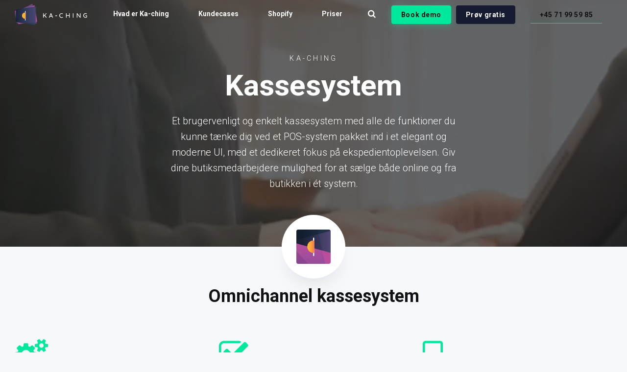

--- FILE ---
content_type: text/html; charset=utf-8
request_url: https://ka-ching.dk/kassesystem/
body_size: 9027
content:

<!DOCTYPE html>
<html lang="da-DK">
<head>
    

    
<meta charset="utf-8">
<meta http-equiv="x-ua-compatible" content="ie=edge">
<meta name="viewport" content="width=device-width, initial-scale=1">

<title>POS system → Fremtidens point of sale software | Ka-ching</title>
<meta name="description" content="Med Ka-ching POS kan du &#248;ge produktiviteten, s&#230;nke ekspeditionstiden og s&#230;lge fra b&#229;de butikken og dit online varekatalog.">

<!-- OG info -->
<meta property="og:title" content="POS system → Fremtidens point of sale software | Ka-ching" />
<meta property="og:type" content="website" />
<meta property="og:description" content="Med Ka-ching POS kan du &#248;ge produktiviteten, s&#230;nke ekspeditionstiden og s&#230;lge fra b&#229;de butikken og dit online varekatalog." />
<meta property="og:url" content="https://ka-ching.dk/kassesystem/">
<meta name="twitter:card" content="summary_large_image">
<meta name="twitter:title" content="POS system → Fremtidens point of sale software | Ka-ching">
<meta name="twitter:description" content="Med Ka-ching POS kan du &#248;ge produktiviteten, s&#230;nke ekspeditionstiden og s&#230;lge fra b&#229;de butikken og dit online varekatalog.">
    <meta property="og:image" content="https://ka-ching.dk/media/vkajsntl/ka-ching-share-1200.png />
    <meta name="twitter:image" content="https://ka-ching.dk/media/vkajsntl/ka-ching-share-1200.png

 <meta name="og:site_name" content="Ka-ching Omnichannel POS" />  <meta name="og:email" content="sales@ka-ching.dk" />  <meta name="og:phone_number" content="+4571995985"/> 
<!-- Favicons -->
    <link rel="apple-touch-icon" sizes="57x57" href="/media/we1dryik/app-57.png
    <link rel="apple-touch-icon" sizes="60x60" href="/media/we1dryik/app-60.png
    <link rel="apple-touch-icon" sizes="72x72" href="/media/we1dryik/app-72.png
    <link rel="apple-touch-icon" sizes="76x76" href="/media/we1dryik/app-76.png
    <link rel="apple-touch-icon" sizes="114x114" href="/media/we1dryik/app-114.png
    <link rel="apple-touch-icon" sizes="120x120" href="/media/we1dryik/app-120.png
    <link rel="apple-touch-icon" sizes="144x144" href="/media/we1dryik/app-144.png
    <link rel="apple-touch-icon" sizes="152x152" href="/media/we1dryik/app-152.png
    <link rel="apple-touch-icon" sizes="180x180" href="/media/we1dryik/app-180.png
    <link rel="icon" type="image/png" sizes="192x192" href="/media/d55bct3r/favicon-32.png
    <link rel="icon" type="image/png" sizes="32x32" href="/media/d55bct3r/favicon-32.png
    <link rel="icon" type="image/png" sizes="96x96" href="/media/d55bct3r/favicon-96.png
    <link rel="icon" type="image/png" sizes="16x16" href="/media/d55bct3r/favicon-16.png
    <meta name="msapplication-TileColor" content="#ffffff">
    <meta name="msapplication-TileImage" content="/media/d55bct3r/favicon-144.png

    <link rel="preconnect" href="https://fonts.gstatic.com"> <link href="https://fonts.googleapis.com/css2?family=Roboto:ital,wght@0,300;0,400;0,700;1,400&display=swap" rel="stylesheet">
    <link href="/DependencyHandler.css" type="text/css" rel="stylesheet"/>
    <link href="/igloo.css" type="text/css" rel="stylesheet">
  <!--  <script id="Cookiebot" src="https://consent.cookiebot.com/uc.js" data-cbid="07cc6fd7-761c-451e-8013-3fbd3ecc54b4" data-blockingmode="auto" type="text/javascript"></script> -->
    
    
    
    <meta name="google-site-verification" content="dJ2z5xb9W6vDgO_pvXXxnXrV-ld0oG3psNHGamCqcYA" />
    

    
    <script>   window.dataLayer = window.dataLayer || [];   
    //function gtag(){dataLayer.push(arguments);}   gtag('js', new Date());   gtag('config', 'G-ZQ366MG12J');
    </script>

<!---
<script id="sleeknoteScript" type="text/javascript">
(function (){
 	var sleeknoteScriptTag=document.createElement("script");
 	sleeknoteScriptTag.type="text/javascript";
 	sleeknoteScriptTag.charset="utf-8";
 	sleeknoteScriptTag.src=("//sleeknotecustomerscripts.sleeknote.com/21019.js");
 	var s=document.getElementById("sleeknoteScript");
	s.parentNode.insertBefore(sleeknoteScriptTag, s);
})(); </script>
-->
<!-- Google Tag Manager -->
<!--
<script>(function(w,d,s,l,i){w[l]=w[l]||[];w[l].push({'gtm.start':
new Date().getTime(),event:'gtm.js'});var f=d.getElementsByTagName(s)[0],
j=d.createElement(s),dl=l!='dataLayer'?'&l='+l:'';j.async=true;j.src=
'https://www.googletagmanager.com/gtm.js?id='+i+dl;f.parentNode.insertBefore(j,f);
})(window,document,'script','dataLayer','GTM-KJ9JGVWM');</script>
-->
<!-- End Google Tag Manager -->

<meta name="google-site-verification" content="3Io8SxbvTt7LQ0gRGr4vcFjyKtcg_XNrLBoyq4wU4xw" />
<meta name="apple-itunes-app" content="app-id=1474762454, app-argument=https://apps.apple.com/dk/app/ka-ching-pos-point-of-sale/id1474762454?mt=8">
</head>
<body class="page-loading  ">
    
    <a href="#content" class="skip-link">G&#229; til indhold</a>
    

<header class="top top--light  top--scroll-bg top--scroll-light">
	<div class="top-inner">
	    
                            <a href="/" class="logo logo--on-light" title="Ka-ching Omnichannel POS">
			<img src="/media/4o4gwh5o/ka-ching-logo-black-1x.svg" alt="Ka-ching">
		</a>
		<a href="/" class="logo logo--on-dark" title="Ka-ching Omnichannel POS">
			<img src="/media/l4hbickx/ka-ching-logo-white-1x.svg" alt="Ka-ching">
		</a>
	    
		
		
		<nav class="mobile-actions">
			<ul>
    				<li class="toggle-search">
    				    <a href="#" title="S&#248;g">
    				        <i class="fa fa-search" aria-hidden="true"></i>
    				    </a>
    				</li>
				<li>
				    <button class="hamburger" type="button" aria-label="Show navigation">
            		  <span class="hamburger-box">
            		    <span class="hamburger-inner"></span>
            		  </span>
            		</button>
				</li>
			</ul>
		</nav>

		<nav class="main-nav">
			

<ul>
		<li class="mobile-contact"><a href="tel:+4571995985"><i class="fa fa-phone" aria-hidden="true"></i> +4571995985</a></li>
			<li class="mobile-contact"><a href="mailto:sales@ka-ching.dk"><i class="fa fa-envelope" aria-hidden="true"></i> sales@ka-ching.dk</a></li>
	
    		<li>
    				<a href="/hvad-er-ka-ching/">Hvad er Ka-ching</a>		
    		</li>
    		<li>
    				<a href="/kundecases/">Kundecases</a>		
    		</li>
    		<li>
    				<a href="/shopify/">Shopify</a>		
    		</li>
    		<li>
    				<a href="/priser/">Priser</a>		
    		</li>
	
    	<li class="toggle-search hide--m">
    		<a href="" title="S&#248;g">
    		    <i class="fa fa-search" aria-hidden="true"></i>
    		</a>
    	</li>
	
        
  

		    <li class="btn">
                

	<a href="/book-en-gratis-demo/"  title="(Book a free demo)" class="button button--  button--theme">Book demo</a>

            </li>
		    <li class="btn">
                

	<a href="/prov-gratis/"  title="Pr&#248;v gratis" class="button button--  button--dark">Pr&#248;v gratis</a>

            </li>
		    <li class="btn">
                

	<a href="tel:+4571995985"  title="tel:+4571995985" class="button button--default button--border button--theme">+45 71 99 59 85</a>

            </li>
	
</ul>



		</nav>
		
	</div>
</header>

    





<section class="hero hero--70  hero--animate hero--v-center" id="content">

    <div class="hero__inner">
        <div class="container">
            <div class="row row--center">
                <div class="hero__inner light-color col-50 col-m-100">

                        <h5 class="pre-head">Ka-ching</h5>
                                                <h1>Kassesystem</h1>
                                            <div class="hero__text">
                            <p>Et brugervenligt og enkelt kassesystem med alle de funktioner du kunne tænke dig ved et POS-system pakket ind i et elegant og moderne UI, med et dedikeret fokus på ekspedientoplevelsen. Giv dine butiksmedarbejdere mulighed for at sælge både online og fra butikken i ét system.</p>
                        </div>
                    
                </div>
            </div>
        </div>
    </div>
    
    
            <div class="hero__video">
                <video class="hero__video-player" playsinline muted loop autoplay>
                    <source src="/media/4pxcz1la/hero-square.mp4" type="video/mp4">
                </video>
            </div>

    <div class="overlay " style="opacity:0.65"></div>


</section>

    <div class="hero-logo-wrap">
        <div class="hero__logo">
        	<img src="/media/qhldz0lq/pos.svg" alt="">
        </div>
    </div>


    <div class="grid gray-bg    " id="" style="">
        <div class="container">
            <div class="row  row--center ">

                    <div class="col-50 col-s-100">

<div class="grid-item grid-item--header text-center">
        <h2>Omnichannel kassesystem</h2>    </div>                    </div>
                    <div class="col-100 col-s-100">

<div class="line-break " style="height: 35px;"></div>                    </div>
                    <div class="col-33 col-s-100">

<div class="grid-item grid-item--pod pod   ">
    <article>
            <div style="background:" class="pod__image ">
            
                        <i class="fa fa-gears" aria-hidden="true"></i>
            </div>
        <div class="pod__text">
                <h3 class="h5">Nem ops&#230;tning</h3>
            <p>Et kassesystem bør ikke være kompliceret, og Ka-ching POS er så let, som det kan blive. Al den daglige drift i jeres Back Office sker gennem et lettilgængeligt og intuitivt browser interface.</p>

        </div>
    </article>
</div>                    </div>
                    <div class="col-33 col-s-100">

<div class="grid-item grid-item--pod pod   ">
    <article>
            <div style="background:" class="pod__image ">
            
                        <i class="fa fa-check-square-o" aria-hidden="true"></i>
            </div>
        <div class="pod__text">
                <h3 class="h5">P&#229;lidelighed</h3>
            <p>Den eneste faktor du frem for alt andet har brug for, ved et enkelt kassesystem er pålidelighed. Ka-ching POS er bygget på et bundsolidt fundament, som ikke svigter dig.</p>
<p> </p>

        </div>
    </article>
</div>                    </div>
                    <div class="col-33 col-s-100">

<div class="grid-item grid-item--pod pod   ">
    <article>
            <div style="background:" class="pod__image ">
            
                        <i class="fa fa-tablet" aria-hidden="true"></i>
            </div>
        <div class="pod__text">
                <h3 class="h5">Intuitivt</h3>
            <p>Lad dit kassesystem hjælpe dine ekspedienter. Ka-ching POS tilbyder en intuitiv og ligetil interface, der giver dem et smil på læberne.</p>

        </div>
    </article>
</div>                    </div>
                    <div class="col-100 col-s-100">

<div class="line-break " style="height: 40px;"></div>                    </div>
                    <div class="col-33 col-s-100">

<div class="grid-item grid-item--code">
    <div class="grid-item grid-item--pod pod grid-item--boxed">
<div class="pod__text">
<h6>Ka-ching POS kan hjælpe dig med at:</h6>
<ul class="fa-ul">
<li><i class="fa fa-check-circle theme-color"></i>Øge dit salg</li>
<li><i class="fa fa-check-circle theme-color"></i>Formindske transaktionstiden</li>
<li><i class="fa fa-check-circle theme-color"></i>Sælge fra dit butiks- og online-lager</li>
<li><i class="fa fa-check-circle theme-color"></i>Øge jeres produktivitet</li>
</ul>
</div>
</div>
</div>                    </div>
                    <div class="col-33 col-s-100">

<div class="grid-item grid-item--code">
    <div class="grid-item grid-item--pod pod grid-item--boxed">
<div class="pod__text">
<h6>Du vil drage fordel af Ka-ching POS, hvis du:</h6>
<ul class="fa-ul">
<li><i class="fa fa-check-circle theme-color"></i>Har et traditionelt POS-system</li>
<li><i class="fa fa-check-circle theme-color"></i>Har et online lager</li>
<li><i class="fa fa-check-circle theme-color"></i>Har brug for hastighed og pålidelighed</li>
<li><i class="fa fa-check-circle theme-color"></i>Vil have glade ekspedienter</li>
</ul>
</div></div>
</div>                    </div>
                    <div class="col-100 col-s-100">

<div class="line-break " style="height: 40px;"></div>                    </div>
                    <div class="col-33 col-s-100">

<div class="grid-item grid-item--pod pod   pod--compact">
    <article>
            <div style="background:" class="pod__image ">
            
                        <i class="fa fa-server" aria-hidden="true"></i>
            </div>
        <div class="pod__text">
                <h3 class="h5">Hardware</h3>
            <p>Ka-ching's kassesystem leveres med gennemtestede integrationer til alle betydelige terminalleverandører, hvilket sikrer en hurtig og sikker betalingsproces i din butik.</p>

        </div>
    </article>
</div>                    </div>
                    <div class="col-33 col-s-100">

<div class="grid-item grid-item--pod pod   pod--compact">
    <article>
            <div style="background:" class="pod__image ">
            
                        <i class="fa fa-mixcloud" aria-hidden="true"></i>
            </div>
        <div class="pod__text">
                <h3 class="h5">Cloud-baseret backend</h3>
            <p>Ka-ching's kassesystem leveres med en skybaseret backend-infrastruktur, der giver dig mulighed for at arbejde effektivt med tilpasninger gennem et browser-baseret interface.</p>

        </div>
    </article>
</div>                    </div>
                    <div class="col-33 col-s-100">

<div class="grid-item grid-item--pod pod   pod--compact">
    <article>
            <div style="background:" class="pod__image ">
            
                        <i class="fa fa-support" aria-hidden="true"></i>
            </div>
        <div class="pod__text">
                <h3 class="h5">Support</h3>
            <p>Ka-ching har din ryg og tilbyder ekstern on-call support 24/7 til dit Ka-ching POS-system. Vi ønsker ikke, at du går glip af ét eneste salg!</p>

        </div>
    </article>
</div>                    </div>
            </div>
        </div>
    </div>


<section class="split-wrap white-bg-lock " id="">
    
    <div class="split split--0 split--text- split--full">
    			
    	<div class="split__text" data-aos="fade-left">
    		
    		<div class="split__text-inner">
    
    			    					<h2>Et enkelt kassesystem designet til fremtiden - Ka-ching POS</h2>
    			<p>I nutidens digitale verden har internettet fuldstændig ændret, hvordan folk handler. Digitaliseringen har gjort verden mere tilgængelig, og som forbruger er du ikke længere bundet af de fysiske grænser, da det nu er muligt at holde fra butikker over hele verden online.  </p>
<p>Derfor har konkurrencen om kunder aldrig været hårdere. Dette har ført til en udvikling i de fysiske butikskoncepter. E-handel er stigende, og i de sidste par år har vi set en række traditionelle butikker og kæder dreje nøglen om. </p>
<p>Men den traditionelle detailhandel er ikke død. Vi er nødt til at genoverveje tanken om detailhandel. Vi i Ka-ching ser stadig de fysiske butikker som det ultimative sted for det bedste møde mellem forbrugeren og et brand. Derfor har vi udviklet et detail-POS-system, der klæder din butik på til fremtiden.</p>    			
                    <div class="button-wrap">


                    </div>
    							
    		</div>
    
    	</div>	
    	
    	
    		<div class="split__image split__image--1 split__image--no-border  " data-aos="fade-right">
    				<div class="split__image-item lazyload"
    				    data-sizes="auto"
    				    data-bgset="/media/erdfe1x1/arnold_busck_stock09-300.jpg 300w,
                		/media/erdfe1x1/arnold_busck_stock09-500.jpg 500w,
                		/media/erdfe1x1/arnold_busck_stock09-700.jpg 700w,
                		/media/erdfe1x1/arnold_busck_stock09-1000.jpg 1000w"
    				></div>
    		</div>
    
    </div>

</section>

<section class="split-wrap white-bg-lock " id="">
    
    <div class="split split--0 split--text-right split--full">
    			
    	<div class="split__text" data-aos="fade-left">
    		
    		<div class="split__text-inner">
    
    			    					<h2>Lad os introducere dig for dit nye Point of Sale-system</h2>
    			<p>Et enkelt og dansk kassesystem med alle de funktioner, du altid har været på udkig efter i et POS-system. Vores POS-system er et resultat af vores dedikerede fokus på Ekspedientoplevelsen. Vi tror på, ​​at dette vil give dine ekspedienter mulighed for at sælge både online og fra butikken. Alt sammen i ét system. </p>
<p>Vi har udviklet Ka-ching POS-system så intuitiv, som det kan blive, for at sikre, at du bruger så lidt tid som muligt på dit POS-system og i stedet bruger tiden på at opbygge en kontakt til dine kunder. Vi mener, at et POS-system ikke burde være kompliceret. Al den daglige drift i back-office sker gennem en tilgængelig og intuitiv browser-interface. Ved blot at swipe fingeren kan du navigere i POS-enheden fra produktsiden til kurven videre til check-ud. En hurtig og intuitiv navigation og ekspedition, der gør det muligt for ekspedienten at håndtere transaktioner på bare få sekunder. Det er, hvad vi mener, er det bedste POS-system.</p>    			
    							
    		</div>
    
    	</div>	
    	
    	
    		<div class="split__image split__image--1 split__image--no-border  " data-aos="fade-right">
    				<div class="split__image-item lazyload"
    				    data-sizes="auto"
    				    data-bgset="/media/vjqbuo0u/arnold_busck_stock06-square-300.jpg 300w,
                		/media/vjqbuo0u/arnold_busck_stock06-square-500.jpg 500w,
                		/media/vjqbuo0u/arnold_busck_stock06-square-700.jpg 700w,
                		/media/vjqbuo0u/arnold_busck_stock06-square-1000.jpg 1000w"
    				></div>
    		</div>
    
    </div>

</section>

<section class="split-wrap white-bg-lock " id="">
    
    <div class="split split--0 split--text- split--full">
    			
    	<div class="split__text" data-aos="fade-left">
    		
    		<div class="split__text-inner">
    
    			    					<h2>Fuld fleksibilitet - tag Ka-ching POS med dig overalt i butikken.</h2>
    			<p>Et skrækscenarie for de fleste kundeoplevelser er en ekspedient, der er bundet til disken og ikke er i stand til at hjælpe resten af ​​kunderne. For at sikre de bedste kundeoplevelser giver vores håndholdte POS-system dig og dine ekspedienter fuld fleksibilitet til at møde dine kunder ude i butikken og væk fra disken. Med et enkelt kassesystem lige ved hånden kan du yde kundeservice overalt i din butik, og med de rigtige integrationer kan du endda gennemføre et salg væk fra disken. Dine salgsmedarbejdere behøver aldrig at være bundet af begrænsningerne ved et stationært kassesystem.</p>    			
                    <div class="button-wrap">


                    </div>
    							
    		</div>
    
    	</div>	
    	
    	
    		<div class="split__image split__image--1 split__image--no-border  " data-aos="fade-right">
    				<div class="split__image-item lazyload"
    				    data-sizes="auto"
    				    data-bgset="/media/kckbzi0j/arnold_busck_stock08-300.jpg 300w,
                		/media/kckbzi0j/arnold_busck_stock08-500.jpg 500w,
                		/media/kckbzi0j/arnold_busck_stock08-700.jpg 700w,
                		/media/kckbzi0j/arnold_busck_stock08-1000.jpg 1000w"
    				></div>
    		</div>
    
    </div>

</section>

<section class="split-wrap white-bg-lock " id="">
    
    <div class="split split--0 split--text-right split--full">
    			
    	<div class="split__text" data-aos="fade-left">
    		
    		<div class="split__text-inner">
    
    			    					<h2>Et gennemdesignet POS</h2>
    			<p>For et produkt af fremtiden har design aldrig været vigtigere. Designet hos den bedste retail-POS-software skal være ubesværet og håndterbart. Selvfølgelig skader det ikke nogen, hvis det samtidigt er elegant og rammer tiden aktuelle trend. Vi har taget god tid til at designe et moderne og elegant UI, så dit POS-system aldrig virker forældet.</p>
<p>Fra produktsiden kan du hurtigt få overblik over alle produkterne i hele dit produktkatalog og tilføje dem til kurven med få klik. Måske vil du gerne vise dine kunder produktbilleder som inspiration eller bare vise hvordan en skjorte vil se ud i en anden farve. Uanset hvad, er det hele muligt med Ka-chings POS-system.</p>    			
    							
    		</div>
    
    	</div>	
    	
    	
    		<div class="split__image split__image--1 split__image--no-border  " data-aos="fade-right">
    				<div class="split__image-item lazyload"
    				    data-sizes="auto"
    				    data-bgset="/media/mugfe2a4/arnold_busck_stock05-300.jpg 300w,
                		/media/mugfe2a4/arnold_busck_stock05-500.jpg 500w,
                		/media/mugfe2a4/arnold_busck_stock05-700.jpg 700w,
                		/media/mugfe2a4/arnold_busck_stock05-1000.jpg 1000w"
    				></div>
    		</div>
    
    </div>

</section>

<section class="split-wrap white-bg-lock " id="">
    
    <div class="split split--0 split--text- split--full">
    			
    	<div class="split__text" data-aos="fade-left">
    		
    		<div class="split__text-inner">
    
    			    					<h2>Du skal ikke bekymre dig om hardware og integration - Ka-ching POS har alt, hvad du har brug for</h2>
    			<p>Den eneste, du, frem for alt andet, har brug for ved et POS-system, er pålidelighed. Ka-ching har skabt et enkelt kassesystem på baggrund af et bundsolid fundament, som ikke vil svigte dig. Som et iOS-baseret POS-systemsoftware kan du hurtigt og nemt downloade det fra din Apple-enhed.</p>
<p>Når det kommer til hardware, leveres Ka-chings POS-system med integrationer til alle betydelige terminalleverandører, hvilket sikrer dig en hurtig og sikker betalingsproces. Ka-ching POS-terminal tilbyder en omfattende palet af betalingsmuligheder, der spænder fra kreditkortbetalinger, mobile betalinger, gavekort og selvfølgelig kontanter. Der er noget for enhver kunde. </p>
<p>Som et mere teknisk aspekt leveres Ka-chings POS-system også med en skybaseret backend-infrastruktur, der giver dig mulighed for at arbejde effektivt med tilpasninger gennem et browser-baseret interface.</p>    			
    							
    		</div>
    
    	</div>	
    	
    	
    		<div class="split__image split__image--1 split__image--no-border split__image--contain " data-aos="fade-right">
    				<div class="split__image-item lazyload"
    				    data-sizes="auto"
    				    data-bgset="/media/33dhimx4/tablet-swipe-300.png 300w,
                		/media/33dhimx4/tablet-swipe-500.png 500w,
                		/media/33dhimx4/tablet-swipe-700.png 700w,
                		/media/33dhimx4/tablet-swipe-1000.png 1000w"
    				></div>
    		</div>
    
    </div>

</section>

<section class="split-wrap white-bg-lock " id="">
    
    <div class="split split--0 split--text-right split--full">
    			
    	<div class="split__text" data-aos="fade-left">
    		
    		<div class="split__text-inner">
    
    			    					<h2>Et omnichannel POS-system</h2>
    			<p>Forestil dig dette: En kunde kommer ind i din butik og forelsker sig i et par sko fra din nye kollektion. Desværre har du kun et begrænset lager tilbage, og du har ikke kundens størrelse. I stedet for at opfordre kunden til selv at købe skoene online, giver Ka-ching POS dine ekspedienter muligheden for at finde produktet direkte i jeres POS. Ka-ching POS-system er integreret med din webshop. Fra POS-systemet kan du sende skoene til kundens adresse, og du dermed ikke gå glip af et salg. </p>
<p>Som tidligere nævnt har der været en stigning i e-handel i de sidste par år, og udviklingen ser ikke ud til at stoppe lige foreløbigt. Hvad nu, hvis du kunne sælge fra hele dit online produktkatalog direkte fra butikken? Ka-ching POS gør det nemt og hurtigt at kontrollere, om et produkt er tilgængeligt online gennem dets interface og derfra tilføje onlineprodukter til kurven i butikken. Sådan behøver du ikke afvise kunder, blot fordi du ikke har flere på lager.</p>    			
    							
    		</div>
    
    	</div>	
    	
    	
    		<div class="split__image split__image--1 split__image--no-border split__image--contain " data-aos="fade-right">
    				<div class="split__image-item lazyload"
    				    data-sizes="auto"
    				    data-bgset="/media/0l3exm1h/tablet-upsell-300.png 300w,
                		/media/0l3exm1h/tablet-upsell-500.png 500w,
                		/media/0l3exm1h/tablet-upsell-700.png 700w,
                		/media/0l3exm1h/tablet-upsell-1000.png 1000w"
    				></div>
    		</div>
    
    </div>

</section>



<section class="split-wrap white-bg-lock " id="">
    
    <div class="split split--60 split--text-right split--standard">
    			
    	<div class="split__text" data-aos="fade-left">
    		
    		<div class="split__text-inner">
    
    				<h6 class="pre-head">Book en demo eller pr&#248;v gratis</h6>
    			    					<h2>Er du klar til at komme i gang med Ka-ching?</h2>
    			<p>Gør som vores Ditur, Basic &amp; More og vores andre kunder - prøv vores system kvit og frit eller book en gratis demo.</p>    			
                    <div class="button-wrap">


	<a href="/book-en-gratis-demo/"  title="Book en gratis demo" class="button button--default  button--theme">Book en demo</a>


	<a href="/prov-gratis/"  title="Pr&#248;v gratis" class="button button--default  button--dark">Pr&#248;v systemet gratis</a>
                    </div>
    							
    		</div>
    
    	</div>	
    	
    	
    		<div class="split__image split__image--1 split__image--no-border split__image--contain " data-aos="fade-right">
    				<div class="split__image-item lazyload"
    				    data-sizes="auto"
    				    data-bgset="/media/mx4h0apy/ka-ching-pos-book-demo-300.png 300w,
                		/media/mx4h0apy/ka-ching-pos-book-demo-500.png 500w,
                		/media/mx4h0apy/ka-ching-pos-book-demo-700.png 700w,
                		/media/mx4h0apy/ka-ching-pos-book-demo-1000.png 1000w"
    				></div>
    		</div>
    
    </div>

</section>


    


<footer class="footer footer--dark light-color">

        <div class="container footer-grid">
            <div class="row row--center">
                
                    <div class="col-100 col-s-100">


<div class="footer-item footer-item--text text-left">

    <div>
        <p style="margin-right: 30px; display: inline-block;" class="h6"><strong><a href="/om-os/" title="Om os">Om Ka-ching</a></strong></p>
<p style="margin-right: 30px; display: inline-block;" class="h6"><strong><a href="/sitemap/" title="Sitemap">Sitemap</a></strong></p>
<p style="display: inline-block;" class="h6"><strong><a href="/work-anywhere/" title="Work Anywhere">Jobs</a></strong></p>
    </div>
    <div class="button-wrap">
    </div>
</div>                        
                    </div>
                    <div class="col-100 col-s-100">


<div class="line-break line-break--divider" style="height: 0px;"></div>                        
                    </div>
                    <div class="col-100 col-s-100">


<div class="line-break " style="height: 10px;"></div>                        
                    </div>
                    <div class="col-20 col-s-100">



<div class="footer-item footer-item--links text-left">

        <h6 class="h6">Produkter</h6>

    <ul>
               <li class="selected">
                    <a href="/kassesystem/" title="Point of Sale" >Point of Sale</a>
                </li>
               <li class="">
                    <a href="/produkter/business-to-business/" title="Business to Business" >Business to Business</a>
                </li>
               <li class="">
                    <a href="/produkter/features/" title="Features" >Features</a>
                </li>
               <li class="">
                    <a href="/produkter/sammenlign-ka-ching/" title="Sammenlign Ka-ching" >Sammenlign Ka-ching</a>
                </li>
            </ul>
</div>                        
                    </div>
                    <div class="col-20 col-s-100">



<div class="footer-item footer-item--links text-left">

        <h6 class="h6">Brancher</h6>

    <ul>
               <li class="">
                    <a href="/ka-ching-kassesystem/fashion/" title="Fashion" >Fashion</a>
                </li>
               <li class="">
                    <a href="/ka-ching-kassesystem/vinhandlere/" title="Vinhandlere" >Vinhandlere</a>
                </li>
               <li class="">
                    <a href="/ka-ching-kassesystem/mobler-design/" title="M&#248;bler &amp; Design" >M&#248;bler &amp; Design</a>
                </li>
            </ul>
</div>                        
                    </div>
                    <div class="col-20 col-s-100">



<div class="footer-item footer-item--links text-left">

        <h6 class="h6">Apps</h6>

    <ul>
               <li class="selected">
                    <a href="/kassesystem/" title="Point of Sale" >Point of Sale</a>
                </li>
               <li class="">
                    <a href="/apps/#dashboard" title="Dashboard" >Dashboard</a>
                </li>
               <li class="">
                    <a href="/apps/#stock" title="Stock" >Stock</a>
                </li>
               <li class="">
                    <a href="/apps/#second-screen" title="Second Screen" >Second Screen</a>
                </li>
            </ul>
</div>                        
                    </div>
                    <div class="col-20 col-s-100">



<div class="footer-item footer-item--links text-left">

        <h6 class="h6">Resourcer</h6>

    <ul>
               <li class="">
                    <a href="/integrationer/" title="Integrationer" >Integrationer</a>
                </li>
               <li class="">
                    <a href="/apps/release-notes/" title="Release Notes" >Release Notes</a>
                </li>
               <li class="">
                    <a href="/produkter/features/#support" title="Support" >Support</a>
                </li>
               <li class="">
                    <a href="https://ka-ching.zendesk.com/hc/en-us" target="_blank" title="Hj&#230;lp til Ka-ching"  rel="noopener" >Hj&#230;lp til Ka-ching</a>
                </li>
               <li class="">
                    <a href="https://developers.ka-ching.dk" target="_blank" title="API Dokumentation"  rel="noopener" >API Dokumentation</a>
                </li>
            </ul>
</div>                        
                    </div>
                    <div class="col-20 col-s-100">



<div class="footer-item footer-item--links text-left">

        <h6 class="h6">Ka-ching</h6>

    <ul>
               <li class="">
                    <a href="/om-os/" title="Om os" >Om os</a>
                </li>
               <li class="">
                    <a href="/work-anywhere/" title="Jobs" >Jobs</a>
                </li>
               <li class="">
                    <a href="/om-os/" title="Kontakt os" >Kontakt os</a>
                </li>
               <li class="">
                    <a href="/om-os/gdpr/" title="GDPR" >GDPR</a>
                </li>
               <li class="">
                    <a href="/om-os/fortrolighedspolitik/" title="Fortrolighedspolitik" >Fortrolighedspolitik</a>
                </li>
            </ul>
</div>                        
                    </div>
                    <div class="col-100 col-s-100">


<div class="line-break " style="height: 40px;"></div>                        
                    </div>
                    <div class="col-50 col-s-100">

<div class="footer-item footer-item--code text">
        <h6 class="h6">Tilmeld nyhedsbrev</h6>
    <style>
.footer .newsletter .newsletter__inner{
    padding:0!important;
    text-align:left;
    max-width:none;

}
.footer .newsletter {
    padding:0!important;

}
.footer .newsletter form {
    margin:0 0 1em 0;
}

.footer .newsletter__content {
    display: flex;
    flex: auto;
}

.footer .checkmark-svg {
    margin: 0;
    float: left;
}
.footer .success-color {
    display: inline-block;
    line-height: 70px;
    margin-left: 20px;
    margin-bottom: 20px;
}
</style>

<div class="newsletter dark-bg light-color ">
    <div class="newsletter__inner">
            <form action="https://ka-ching.us16.list-manage.com/subscribe/post?u=ea47deb076083d185b57919b9&amp;id=3dc717deb5" method="post" id="mc-embedded-subscribe-form" name="mc-embedded-subscribe-form" class="validate" target="_blank" novalidate>
               <div class="newsletter__content">
                    <label for="mce-EMAIL" class="sr-only"">E-mail</label>
                    <input type="email" value="" name="EMAIL" class="required email" id="mce-EMAIL" placeholder="Firma e-mail">
                    <button class="button button--block button--theme" style="box-shadow:none" aria-label="Signup" name="subscribe" id="mc-embedded-subscribe"><i class="fa fa-paper-plane" aria-hidden="true"></i></button>
                </div>

            </form>
    </div>
</div>
<div id="mce-responses" class="clear">
                <div class="response" id="mce-error-response" style="display:none"></div>
                <div class="response" id="mce-success-response" style="display:none"></div>
<!-- real people should not fill this in and expect good things - do not remove this or risk form bot signups-->
            <div style="position: absolute; left: -5000px;" aria-hidden="true"><input type="text" name="b_ea47deb076083d185b57919b9_3dc717deb5" tabindex="-1" value=""></div>
</div>

<script type='text/javascript' src='//s3.amazonaws.com/downloads.mailchimp.com/js/mc-validate.js'></script><script type='text/javascript'>(function($) {window.fnames = new Array(); window.ftypes = new Array();fnames[0]='EMAIL';ftypes[0]='email';fnames[1]='FNAME';ftypes[1]='text';fnames[3]='BIRTHDAY';ftypes[3]='birthday';fnames[4]='MMERGE4';ftypes[4]='text'; /*
 * Translated default messages for the $ validation plugin.
 * Locale: DA
 */
$.extend($.validator.messages, {
	required: "Dette felt er påkrævet.",
	maxlength: $.validator.format("Indtast højst {0} tegn."),
	minlength: $.validator.format("Indtast mindst {0} tegn."),
	rangelength: $.validator.format("Indtast mindst {0} og højst {1} tegn."),
	email: "Indtast en gyldig email-adresse.",
	url: "Indtast en gyldig URL.",
	date: "Indtast en gyldig dato.",
	number: "Indtast et tal.",
	digits: "Indtast kun cifre.",
	equalTo: "Indtast den samme værdi igen.",
	range: $.validator.format("Angiv en værdi mellem {0} og {1}."),
	max: $.validator.format("Angiv en værdi der højst er {0}."),
	min: $.validator.format("Angiv en værdi der mindst er {0}."),
	creditcard: "Indtast et gyldigt kreditkortnummer."
});}(jQuery));var $mcj = jQuery.noConflict(true);</script>
</div>                        
                    </div>
                    <div class="col-50 col-s-100">


<div class="footer-item footer-item--social-links text-right">

        <h6 class="h6">V&#230;r social</h6>
    
    <ul class="social-nav" itemscope itemtype="http://schema.org/Organization">
        <link itemprop="url" href="https://ka-ching.dk/kassesystem/">
        
                                    <li><a itemprop="sameAs" href="https://www.linkedin.com/company/ka-ching-as/" target="_blank" title="Linked In" rel="noopener"><i class="fa fa-linkedin" aria-hidden="true"></i></a></li>
                    </ul>
    
</div>                        
                    </div>
                    <div class="col-100 col-s-100">


<div class="line-break " style="height: 0px;"></div>                        
                    </div>
                    <div class="col-100 col-s-100">

<div class="footer-item footer-item--code text">
    <p class="footer__bottom-info">
            Ka-ching ApS · CVR-nr 45391779 · Telefon <a href="tel:+4571995985">+45 71 99 59 85</a>
</p>
</div>                        
                    </div>
                
            </div>
        </div>

    
    <!--
    <a href="https://www.iglootheme.com/" target="_blank" rel="noopener" class="igloo-symbol" title="Powered by Igloo" tabindex="-1" aria-label="Powered by Igloo">
		<svg width="26px" height="14px" viewBox="0 0 26 14" version="1.1" xmlns="http://www.w3.org/2000/svg" xmlns:xlink="http://www.w3.org/1999/xlink" aria-hidden="true">
            <defs></defs>
            <g id="Page-1" stroke="none" stroke-width="1" fill="none" fill-rule="evenodd">
                <g id="igloo_symbol" fill="#FFFFFF" fill-rule="nonzero">
                    <path d="M1.3109849,13.1780822 C1.3109849,6.63398364 6.54433521,1.3289436 13,1.3289436 C19.4556648,1.3289436 24.6890151,6.63398364 24.6890151,13.1780822 L26,13.1780822 C26,5.90002836 20.1797017,4.45652266e-16 13,0 C5.82029824,-4.45652266e-16 8.79259875e-16,5.90002836 0,13.1780822 L1.3109849,13.1780822 Z"></path>
                    <path d="M5.87840007,13.1780822 C5.87840012,9.15559265 9.1079176,5.89472064 13.0917293,5.89472064 C17.0755409,5.89472064 20.3050584,9.15559265 20.3050585,13.1780822 L22.260274,13.1780822 C22.2602738,8.06377407 18.154173,3.91780822 13.0890411,3.91780822 C8.02390909,3.91780822 3.9178083,8.06377407 3.91780822,13.1780822 L5.87840007,13.1780822 Z"></path>
                    <path d="M13.1780822,8.01369863 C10.3258719,8.01369863 8.01369863,10.3258719 8.01369863,13.1780822 L18.3424658,13.1780822 C18.3424658,10.3258719 16.0302925,8.01369863 13.1780822,8.01369863 Z"></path>
                </g>
            </g>
        </svg>
	</a>
	-->
	
</footer>

<button title="Scroll til top" aria-label="Scroll til top" class="to-top to-top--theme">
    <i class="fa fa-chevron-up" aria-hidden="true"></i>
</button>

    <div class="search" role="dialog" arial-label="S&#248;g">
    
    	<div class="search__stage">
    
    		<form action="/sog/" class="search__form">
    			<i class="fa fa-search" aria-hidden="true"></i>
    			<input type="text" name="search" required class="search__input" placeholder="S&#248;g …">
    			<button class="search__button hide--m" disabled title="S&#248;g"><i class="fa fa-arrow-right" aria-hidden="true"></i></button>
    		</form>
    
    	</div>
    	
    	<button class="search__close" title="Luk (Esc)" tabindex="0"><i class="fa fa-times" aria-hidden="true"></i></button>
    
    </div>
    <div class="search-overlay"></div>
    
    
    <div class="pswp" tabindex="-1" role="dialog" aria-hidden="true">
    <div class="pswp__bg"></div>
    <div class="pswp__scroll-wrap">
 
       <div class="pswp__container">
           <div class="pswp__item"></div>
           <div class="pswp__item"></div>
           <div class="pswp__item"></div>
        </div>
 
        <div class="pswp__ui pswp__ui--hidden">
            <div class="pswp__top-bar">
                <div class="pswp__counter"></div>
                <button class="pswp__button pswp__button--close" title="Luk (Esc)"></button>
                <button class="pswp__button pswp__button--share" title="Del"></button>
                <button class="pswp__button pswp__button--fs" title="Fuldsk&#230;rm"></button>
                <button class="pswp__button pswp__button--zoom" title="Zoom"></button>
                <div class="pswp__preloader">
                    <div class="pswp__preloader__icn">
                      <div class="pswp__preloader__cut">
                        <div class="pswp__preloader__donut"></div>
                      </div>
                    </div>
                </div>
            </div>
            <div class="pswp__share-modal pswp__share-modal--hidden pswp__single-tap">
                <div class="pswp__share-tooltip"></div> 
            </div>
            <button class="pswp__button pswp__button--arrow--left" title="Forrige">
            </button>
            <button class="pswp__button pswp__button--arrow--right" title="N&#230;ste">
            </button>
            <div class="pswp__caption">
                <div class="pswp__caption__center"></div>
            </div>
        </div>
    </div>
</div>
    
    
<!--    <div id="dpf656-TIj4T2-yLY0nFX23-B4usxesuRRrzafRXNO_M"></div><script src="https://mktdplp102cdn.azureedge.net/public/latest/js/ws-tracking.js?v=1.84.2007"></script><div class="d365-mkt-config" style="display:none" data-website-id="pf656-TIj4T2-yLY0nFX23-B4usxesuRRrzafRXNO_M" data-hostname="fa205c77a0e8465aaf6c3f4fbc1b06cc.svc.dynamics.com"></div>
    -->
    
    <script type="application/ld+json">
    {
      "@context": "http://schema.org",
      "@type": "Organization",
      "url": "https://ka-ching.dk/"
        ,"logo": "https://ka-ching.dk/media/eg1baehl/ka-ching-icon-extra-padding.png"
              ,"telephone":"+4571995985"
    }
    </script>
    <script type="application/ld+json">
{
  "@context": "https://schema.org/",
  "@type": "Product",
  "name": "Ka-ching POS",
  "image": "https://ka-ching.dk/media/ik3fe25s/g2-reviews.png",
  "description": "G2 Ka-ching POS rating",
  "brand": {
    "@type": "Organization",
    "name": "Ka-ching POS"
  },
  "aggregateRating": {
    "@type": "AggregateRating",
    "ratingValue": "4.7",
    "bestRating": "5",
    "ratingCount": "119"
  }
}
</script>

<!--
<script type="text/javascript">
_linkedin_partner_id = "5872460";
window._linkedin_data_partner_ids = window._linkedin_data_partner_ids || [];
window._linkedin_data_partner_ids.push(_linkedin_partner_id);
</script><script type="text/javascript">
(function(l) {
if (!l){window.lintrk = function(a,b){window.lintrk.q.push([a,b])};
window.lintrk.q=[]}
var s = document.getElementsByTagName("script")[0];
var b = document.createElement("script");
b.type = "text/javascript";b.async = true;
b.src = "https://snap.licdn.com/li.lms-analytics/insight.min.js";
s.parentNode.insertBefore(b, s);})(window.lintrk);
</script>
<noscript>
<img height="1" width="1" style="display:none;" alt="" src="https://px.ads.linkedin.com/collect/?pid=5872460&fmt=gif" />
</noscript>
-->
    
    <script src="/DependencyHandler.js" type="text/javascript"></script>
    
    <script>
      AOS.init({
         easing: 'ease-in-out-cubic',
         once: true,
         duration: 600
      });
    </script>
    
    

    <!--<script src="/scripts/lib/frigorelsen-typed.js"></script>-->
    <!-- Google Tag Manager (noscript) -->
    <!--
<noscript><iframe src="https://www.googletagmanager.com/ns.html?id=GTM-KJ9JGVWM"
height="0" width="0" style="display:none;visibility:hidden"></iframe></noscript>
<!-- End Google Tag Manager (noscript) -->

<!-- Google tag (gtag.js) -->
<!--<script async src="https://www.googletagmanager.com/gtag/js?id=AW-10960394052"></script>
<script>
  window.dataLayer = window.dataLayer || [];
  function gtag(){dataLayer.push(arguments);}
  gtag('js', new Date());

  gtag('config', 'AW-10960394052');
</script>
-->
</body>
</html>

--- FILE ---
content_type: text/css; charset=utf-8
request_url: https://ka-ching.dk/DependencyHandler.css
body_size: 22853
content:

html,body,div,span,applet,object,iframe,h1,h2,h3,h4,h5,h6,p,blockquote,pre,a,abbr,acronym,address,big,cite,code,del,dfn,em,img,ins,kbd,q,s,samp,small,strike,strong,sub,sup,tt,var,b,u,i,center,dl,dt,dd,ol,ul,li,fieldset,form,label,legend,table,caption,tbody,tfoot,thead,tr,th,td,article,aside,canvas,details,embed,figure,figcaption,footer,header,hgroup,menu,nav,output,ruby,section,summary,time,mark,audio,video{margin:0;padding:0;border:0;font-size:100%;font:inherit;vertical-align:baseline;}article,aside,details,figcaption,figure,footer,header,hgroup,menu,nav,section{display:block;}body{line-height:1;}ol,ul{list-style:none;}blockquote,q{quotes:none;}blockquote:before,blockquote:after,q:before,q:after{content:'';content:none;}table{border-collapse:collapse;border-spacing:0;}

*{-webkit-box-sizing:border-box;box-sizing:border-box;}img{max-width:100%;border:0;}svg:not(:root){overflow:hidden;}html{-webkit-text-size-adjust:100%;-moz-text-size-adjust:100%;-ms-text-size-adjust:100%;text-size-adjust:100%;}@media only screen and (max-width:992px){html{font-size:0.95em;}}@media only screen and (max-width:768px){html{font-size:0.9em;}}body{line-height:1.6;-webkit-font-smoothing:antialiased;-moz-osx-font-smoothing:grayscale;font-size:1.1rem;}p,ul,ol{margin-bottom:1.5em;}.text-big{font-weight:300;font-size:1.25rem;}.text-small{font-size:0.75rem;}h1,h2,h3,h4,h5,h6,.h1,.h2,.h3,.h4,.h5,.h6,.act-heading{font-family:"Helvetica Neue",Helvetica,Arial,sans-serif;line-height:1.5;margin-bottom:0.5em;}h1.pre-head,h2.pre-head,h3.pre-head,h4.pre-head,h5.pre-head,h6.pre-head,.h1.pre-head,.h2.pre-head,.h3.pre-head,.h4.pre-head,.h5.pre-head,.h6.pre-head,.act-heading.pre-head{font-weight:bold;font-size:0.75rem;letter-spacing:0.2em;line-height:1;margin-bottom:0.9em;opacity:0.8;}h1.section-head,h2.section-head,h3.section-head,h4.section-head,h5.section-head,h6.section-head,.h1.section-head,.h2.section-head,.h3.section-head,.h4.section-head,.h5.section-head,.h6.section-head,.act-heading.section-head{text-transform:uppercase;font-weight:bold;font-size:0.65rem;letter-spacing:0.2em;line-height:1;margin-bottom:1em;}.gt{position:relative;}.gt::after{content:"";height:3px;border-radius:3px;position:absolute;bottom:-2px;left:-2px;right:-2px;-webkit-transform:rotate(-1deg);-ms-transform:rotate(-1deg);transform:rotate(-1deg);background-image:-webkit-gradient(linear,left top,right top,from(#ba4d9c),to(#faa43e));background-image:-webkit-linear-gradient(left,#ba4d9c 0%,#faa43e 100%);background-image:-o-linear-gradient(left,#ba4d9c 0%,#faa43e 100%);background-image:linear-gradient(90deg,#ba4d9c 0%,#faa43e 100%);}h1,.h1{font-size:2.5rem;}h2,.h2{font-size:2.25rem;}h3,.h3{font-size:1.75rem;}h4,.h4{font-size:1.5rem;}h5,.h5{font-size:1.2rem;}h6,.h6{font-size:1rem;}small{font-size:80%;}mark{background:#fcf8e3;padding:0 0.3em;}abbr{border-bottom:2px dotted #555;text-decoration:none;cursor:help;}kbd{background:#111;color:white;border-radius:3px;padding:2px 4px;font-size:80%;}a{-webkit-transition:all 0.3s ease;-o-transition:all 0.3s ease;transition:all 0.3s ease;text-decoration:none;cursor:pointer;}a:hover{text-decoration:none;}em,i{font-style:italic;}strong,b{font-weight:bold;}hr{border:none;height:1px;background:#e6e6e6;margin:2em 0;}sub,sup{font-size:75%;line-height:0;position:relative;vertical-align:baseline;}sup{top:-0.5em;}sub{bottom:-0.25em;}blockquote{font-style:normal;font-size:1.125rem;position:relative;font-weight:300;max-width:32.5em;margin:4.4em auto 4em;text-align:center;}blockquote::before{position:absolute;font-family:"FontAwesome";content:"\f10d";top:-1.5em;left:50%;-webkit-transform:translateX(-50%);-ms-transform:translateX(-50%);transform:translateX(-50%);font-size:1.5rem;line-height:1;}blockquote cite{display:block;font-size:80%;}ul,ol{padding-left:20px;}ul ul,ol ul,ul ol,ol ol{margin-bottom:0;}ul{list-style:disc;}ol{list-style:decimal;}ul.check{list-style:none;padding:0;margin:0;}ul.check li{position:relative;padding-left:1.7em;}ul.check li::before{content:"\f00c";font-family:"FontAwesome";line-height:1;position:absolute;color:#00e89d;left:0;top:0.3em;}.image-left{float:left;margin:0 0.6em 0.6em 0;}.image-right{float:right;margin:0 0 0.6em 0.6em;}.image-left,.image-right{display:block;}@media only screen and (max-width:768px){.image-left,.image-right{float:none;}}figcaption{color:#666;text-align:center;font-style:italic;font-size:0.875rem;padding-top:5px;}img[data-sizes="auto"]{display:block;width:100%;}.lazyload,.lazyloading{opacity:0;width:100%;}.lazyloaded{opacity:1;-webkit-transition:opacity 300ms;-o-transition:opacity 300ms;transition:opacity 300ms;}.table-wrap{min-height:0.01%;overflow-x:auto;}table{width:100%;max-width:100%;font-size:1rem;}table th,table td{padding:0.75em;}table th{font-weight:bold;text-align:left;}table thead tr{border-bottom:2px solid #e6e6e6;}table tbody tr{border-top:1px solid #e6e6e6;}table tbody tr:first-child{border-top:0;}table tbody tr:hover{background:rgba(0,0,0,0.04);}.loading{position:relative;z-index:1;}.loading::before{content:"";position:absolute;background-color:white;top:0;left:0;width:100%;height:100%;z-index:99998;}.loading::after{content:"";position:absolute;top:50%;left:50%;margin:-10px 0 0 -10px;z-index:99999;border-radius:50%;width:20px;height:20px;border:0.2rem solid rgba(0,0,0,0.15);border-top-color:rgba(0,0,0,0.5);-webkit-animation:spin 0.5s infinite linear;animation:spin 0.5s infinite linear;}@-webkit-keyframes spin{0%{-webkit-transform:rotate(0deg);transform:rotate(0deg);}100%{-webkit-transform:rotate(360deg);transform:rotate(360deg);}}@keyframes spin{0%{-webkit-transform:rotate(0deg);transform:rotate(0deg);}100%{-webkit-transform:rotate(360deg);transform:rotate(360deg);}}.checkmark__circle{stroke-dasharray:166;stroke-dashoffset:166;stroke-width:2;stroke-miterlimit:10;stroke:#2ecc71;fill:none;-webkit-animation:stroke 0.6s cubic-bezier(0.65,0,0.45,1) forwards;animation:stroke 0.6s cubic-bezier(0.65,0,0.45,1) forwards;}.checkmark-svg{width:4.3rem;height:4.3rem;border-radius:50%;display:block;stroke-width:2;stroke:#fff;stroke-miterlimit:10;margin:1.5em auto;-webkit-box-shadow:inset 0px 0px 0px #2ecc71;box-shadow:inset 0px 0px 0px #2ecc71;-webkit-animation:fill 0.4s ease-in-out 0.4s forwards,scale 0.3s ease-in-out 0.9s both;animation:fill 0.4s ease-in-out 0.4s forwards,scale 0.3s ease-in-out 0.9s both;}.checkmark__check{-webkit-transform-origin:50% 50%;-ms-transform-origin:50% 50%;transform-origin:50% 50%;stroke-dasharray:48;stroke-dashoffset:48;-webkit-animation:stroke 0.3s cubic-bezier(0.65,0,0.45,1) 0.8s forwards;animation:stroke 0.3s cubic-bezier(0.65,0,0.45,1) 0.8s forwards;}@-webkit-keyframes stroke{100%{stroke-dashoffset:0;}}@keyframes stroke{100%{stroke-dashoffset:0;}}@-webkit-keyframes scale{0%,100%{-webkit-transform:none;transform:none;}50%{-webkit-transform:scale3d(1.1,1.1,1);transform:scale3d(1.1,1.1,1);}}@keyframes scale{0%,100%{-webkit-transform:none;transform:none;}50%{-webkit-transform:scale3d(1.1,1.1,1);transform:scale3d(1.1,1.1,1);}}@-webkit-keyframes fill{100%{-webkit-box-shadow:inset 0px 0px 0px 50px #2ecc71;box-shadow:inset 0px 0px 0px 50px #2ecc71;}}@keyframes fill{100%{-webkit-box-shadow:inset 0px 0px 0px 50px #2ecc71;box-shadow:inset 0px 0px 0px 50px #2ecc71;}}.skip-link{position:absolute;top:20px;left:20px;font-size:1rem;padding:0.8em 1.5em;font-weight:bold;z-index:999999999;border-radius:4px;color:white;}.skip-link:hover{color:white;}.skip-link:not(:focus){white-space:nowrap;width:1px;height:1px;overflow:hidden;border:0;padding:0;clip:rect(0 0 0 0);-webkit-clip-path:inset(50%);clip-path:inset(50%);margin:-1px;}.fr{float:right;}.fl{float:left;}.cb{clear:both;}.nm{margin:0 !important;}.np{padding:0 !important;}.text-center{text-align:center;}.text-left{text-align:left;}.text-right{text-align:right;}.flex-center{display:-webkit-box;display:-ms-flexbox;display:flex;-webkit-box-pack:center;-ms-flex-pack:center;justify-content:center;-webkit-box-align:center;-ms-flex-align:center;align-items:center;}.thin{font-weight:300;}.bold{font-weight:700;}.bolder{font-weight:900;}.responsive-img{width:auto!important;height:auto!important;max-width:100%!important;max-height:100%!important;}.hidden{visability:hidden;opacity:0;}.sr-only{position:absolute;width:1px;height:1px;padding:0;margin:-1px;overflow:hidden;clip:rect(0,0,0,0);border:0;}.hide{display:none;}.hide--important{display:none !important;}.show--s{display:none!important;}.show--m{display:none!important;}.show--xs{display:none!important;}@media only screen and (max-width:992px){.hide--m{display:none !important;}.show--m{display:block !important;}}@media only screen and (max-width:768px){.hide--s{display:none !important;}.show--s{display:block !important;}}@media only screen and (max-width:480px){.hide--xs{display:none !important;}.show--xs{display:block !important;}}button,input,optgroup,select,textarea{color:inherit;font:inherit;margin:0;}input{line-height:normal;}button{overflow:visible;}button,select{text-transform:none;}html input[type="button"],input[type="reset"],input[type="submit"]{-webkit-appearance:button;cursor:pointer;}button[disabled],html input[disabled]{cursor:default;}button::-moz-focus-inner,input::-moz-focus-inner{border:0;padding:0;}input[type="text"],input[type="email"],input[type="url"],input[type="tel"],input[type="password"],input[type="search"],input[type="number"],textarea{-webkit-appearance:none;}input[type="search"]{-webkit-appearance:textfield;}input[type="search"]::-webkit-search-cancel-button,input[type="search"]::-webkit-search-decoration{-webkit-appearance:none;}textarea{overflow:auto;}button{-webkit-appearance:none;-moz-appearance:none;appearance:none;background:transparent;border:0;padding:0;line-height:inherit;cursor:pointer;}form label,.form-label{margin-bottom:0.8em;line-height:1;font-weight:bold;font-size:0.9rem;letter-spacing:0.05em;display:block;}input[type="text"],input[type="email"],input[type="url"],input[type="tel"],input[type="password"],input[type="search"],input[type="number"],input[type="date"],textarea,select{display:block;padding:1em;color:#444;border-radius:4px;font-size:16px;width:100%;border:0;background-color:white;border:1px solid rgba(0,0,0,0.08);-webkit-transition:all 0.25s ease;-o-transition:all 0.25s ease;transition:all 0.25s ease;margin-bottom:2em;font-weight:normal;}input[type="text"]:focus,input[type="email"]:focus,input[type="url"]:focus,input[type="tel"]:focus,input[type="password"]:focus,input[type="search"]:focus,input[type="number"]:focus,input[type="date"]:focus,textarea:focus,select:focus{outline:none;}input[type="text"]:required:valid,input[type="email"]:required:valid,input[type="url"]:required:valid,input[type="tel"]:required:valid,input[type="password"]:required:valid,input[type="search"]:required:valid,input[type="number"]:required:valid,input[type="date"]:required:valid,textarea:required:valid,select:required:valid{position:relative;border-color:rgba(46,204,113,0.05);-webkit-box-shadow:0 0 1px 1px #2ecc71 !important;box-shadow:0 0 1px 1px #2ecc71 !important;background-color:white;}input[type="text"]:required:valid + i,input[type="email"]:required:valid + i,input[type="url"]:required:valid + i,input[type="tel"]:required:valid + i,input[type="password"]:required:valid + i,input[type="search"]:required:valid + i,input[type="number"]:required:valid + i,input[type="date"]:required:valid + i,textarea:required:valid + i,select:required:valid + i{opacity:1;visibility:visible;-webkit-transform:scale(1) translateY(-50%);-ms-transform:scale(1) translateY(-50%);transform:scale(1) translateY(-50%);}input[type="text"][disabled],input[type="email"][disabled],input[type="url"][disabled],input[type="tel"][disabled],input[type="password"][disabled],input[type="search"][disabled],input[type="number"][disabled],input[type="date"][disabled],textarea[disabled],select[disabled]{cursor:not-allowed;}input[type="text"]::-webkit-input-placeholder,input[type="email"]::-webkit-input-placeholder,input[type="url"]::-webkit-input-placeholder,input[type="tel"]::-webkit-input-placeholder,input[type="password"]::-webkit-input-placeholder,input[type="search"]::-webkit-input-placeholder,input[type="number"]::-webkit-input-placeholder,input[type="date"]::-webkit-input-placeholder,textarea::-webkit-input-placeholder,select::-webkit-input-placeholder{font-style:italic;}input[type="text"]:-ms-input-placeholder,input[type="email"]:-ms-input-placeholder,input[type="url"]:-ms-input-placeholder,input[type="tel"]:-ms-input-placeholder,input[type="password"]:-ms-input-placeholder,input[type="search"]:-ms-input-placeholder,input[type="number"]:-ms-input-placeholder,input[type="date"]:-ms-input-placeholder,textarea:-ms-input-placeholder,select:-ms-input-placeholder{font-style:italic;}input[type="text"]::-ms-input-placeholder,input[type="email"]::-ms-input-placeholder,input[type="url"]::-ms-input-placeholder,input[type="tel"]::-ms-input-placeholder,input[type="password"]::-ms-input-placeholder,input[type="search"]::-ms-input-placeholder,input[type="number"]::-ms-input-placeholder,input[type="date"]::-ms-input-placeholder,textarea::-ms-input-placeholder,select::-ms-input-placeholder{font-style:italic;}input[type="text"]::placeholder,input[type="email"]::placeholder,input[type="url"]::placeholder,input[type="tel"]::placeholder,input[type="password"]::placeholder,input[type="search"]::placeholder,input[type="number"]::placeholder,input[type="date"]::placeholder,textarea::placeholder,select::placeholder{font-style:italic;}@media only screen and (max-width:768px){input[type="text"],input[type="email"],input[type="url"],input[type="tel"],input[type="password"],input[type="search"],input[type="number"],input[type="date"],textarea,select{margin-bottom:1.25em;}}.form-validate-wrap{position:relative;}.form-validate-wrap > i{position:absolute;top:50%;right:10px;color:#2ecc71;font-size:1.2em;opacity:0;visibility:hidden;-webkit-transform:scale(0) translateY(-50%);-ms-transform:scale(0) translateY(-50%);transform:scale(0) translateY(-50%);-webkit-transition:all 0.25s ease;-o-transition:all 0.25s ease;transition:all 0.25s ease;}select{line-height:1;height:3.3125em;padding:1em;}textarea{width:100%;max-width:100%;min-width:100%;}.success-color{color:#2ecc71 !important;}legend{padding:0.85em 1em;line-height:1;background:rgba(0,0,0,0.025);font-weight:bold;font-size:0.75em;text-transform:uppercase;letter-spacing:0.08em;display:block;width:100%;text-align:center;margin-bottom:2em;}legend.legend-dark{background:rgba(0,0,0,0.05);color:#444;}.radiobuttonlist,.multiplechoice,.fileupload{margin-bottom:2em;display:block;}.contourPage .checkbox{position:relative;padding-left:26px;margin-bottom:2em;}.contourPage .checkbox .checkbox-single{position:absolute;top:-6px;left:6px;}#recaptcha_area{margin-bottom:2em;}#recaptcha_area table{border:0 !important;}.radio-list-item,.checkbox-list-item{position:relative;padding:10px 10px 10px 30px;margin-bottom:2px;}.radio-list-item label,.checkbox-list-item label{text-transform:none;}.radio-list-item input,.checkbox-list-item input{position:absolute;left:7px;top:8px;}.radio-list-item label,.checkbox-list-item label{margin:0;font-size:0.8rem;padding:0;text-transform:none;}.umbraco-forms-field.checkbox{position:relative;padding-left:1.5rem;margin-bottom:2em;}.umbraco-forms-field.checkbox label{font-size:0.8rem;text-transform:none;letter-spacing:0;}.umbraco-forms-field.checkbox .umbraco-forms-field-wrapper{position:absolute;top:0;left:0;}@media only screen and (max-width:768px){.umbraco-forms-field.checkbox{margin-bottom:20px;}}.help-block{font-size:0.75rem;display:block;color:#666;padding:0 0 5px 0;margin-top:-0.7em;}.field-validation-error{display:block;color:#e74c3c;font-weight:bold;font-size:0.75rem;margin-top:-2em;margin-bottom:2em;}@media only screen and (max-width:768px){.field-validation-error{margin-top:-1.25em;margin-bottom:1.25em;}}.umbraco-forms-indicator,.validation-summary-errors,.error-color{color:#e74c3c;}.button,input[type="submit"],input[type="button"]{display:inline-block;-webkit-appearance:none;line-height:1;padding:1em 2em;letter-spacing:0.04em;font-size:0.9rem;font-weight:bold;-webkit-transition:all 0.3s ease;-o-transition:all 0.3s ease;transition:all 0.3s ease;border-width:thin;border-style:solid;text-align:center;text-decoration:none!important;}.button.button--block,input[type="submit"].button--block,input[type="button"].button--block{width:100%;padding-left:0;padding-right:0;}.button.button--small,input[type="submit"].button--small,input[type="button"].button--small{padding:0.8em 1em;font-size:0.8rem;}.button.button--big,input[type="submit"].button--big,input[type="button"].button--big{padding:1.2em 2em;font-size:1.2rem;}.button.button--dark,input[type="submit"].button--dark,input[type="button"].button--dark{color:white!important;}.button.button--dark:hover,input[type="submit"].button--dark:hover,input[type="button"].button--dark:hover{color:white!important;}.button.button--light,input[type="submit"].button--light,input[type="button"].button--light{background:#f1f1f1;border-color:#f1f1f1;color:#111 !important;}.button.button--light:hover,input[type="submit"].button--light:hover,input[type="button"].button--light:hover{background:#f9f9f9;border-color:#f9f9f9;color:#111 !important;}.button.button--border,input[type="submit"].button--border,input[type="button"].button--border{background:transparent;}.button.button--border:hover,input[type="submit"].button--border:hover,input[type="button"].button--border:hover{color:#fff !important;}.button.button--border.button--dark:hover,input[type="submit"].button--border.button--dark:hover,input[type="button"].button--border.button--dark:hover{color:#f1f1f1 !important;}.button.button--border.button--light,input[type="submit"].button--border.button--light,input[type="button"].button--border.button--light{color:#f1f1f1 !important;}.button.button--border.button--light:hover,input[type="submit"].button--border.button--light:hover,input[type="button"].button--border.button--light:hover{color:#111 !important;background:#f1f1f1;border-color:#f1f1f1;}.button[disabled],input[type="submit"][disabled],input[type="button"][disabled],.button.button--disabled,input[type="submit"].button--disabled,input[type="button"].button--disabled{cursor:not-allowed;background:#e6e6e6 !important;border-color:#e6e6e6 !important;color:#666 !important;}.button[disabled]:hover,input[type="submit"][disabled]:hover,input[type="button"][disabled]:hover,.button.button--disabled:hover,input[type="submit"].button--disabled:hover,input[type="button"].button--disabled:hover{background:#e6e6e6 !important;border-color:#e6e6e6 !important;color:#666 !important;}.cb-wrap,.rb-wrap{display:block;position:relative;padding-left:1.2rem;cursor:pointer;font-size:0.8rem;font-weight:bold;-webkit-user-select:none;-moz-user-select:none;-ms-user-select:none;user-select:none;line-height:16px;text-transform:none;letter-spacing:0.08em;margin-bottom:0.8em;}.cb-wrap p,.rb-wrap p{margin-bottom:0px;}.cb-wrap input{position:absolute;opacity:0;cursor:pointer;}.cb-wrap .checkmark{position:absolute;border-radius:2px;top:0;left:0;height:1rem;width:1rem;background-color:rgba(0,0,0,0.15);-webkit-transition:all 0.2s ease;-o-transition:all 0.2s ease;transition:all 0.2s ease;}.cb-wrap:hover input ~ .checkmark{background-color:#ccc;}.cb-wrap .checkmark:after{content:"";position:absolute;}.cb-wrap input:checked ~ .checkmark:after{opacity:1;-webkit-transform:translate(-50%,-50%) scale(1) translateZ(0);transform:translate(-50%,-50%) scale(1) translateZ(0);}.cb-wrap .checkmark:after{content:"\f00c";font-family:"FontAwesome";color:white;line-height:1;font-size:0.75rem;-webkit-transition:all 0.2s ease;-o-transition:all 0.2s ease;transition:all 0.2s ease;top:50%;left:50%;-webkit-transform:translate(-50%,-50%) scale(0) translateZ(0);transform:translate(-50%,-50%) scale(0) translateZ(0);opacity:0;}.rb-wrap input{position:absolute;opacity:0;}.rb-wrap .radiobtn{position:absolute;top:0;left:0;height:1rem;width:1rem;background-color:rgba(0,0,0,0.15);border-radius:50%;-webkit-transition:all 0.2s ease;-o-transition:all 0.2s ease;transition:all 0.2s ease;}.rb-wrap:hover input ~ .radiobtn{background-color:#ccc;}.rb-wrap .radiobtn:after{content:"";position:absolute;opacity:0;-webkit-transition:all 0.2s ease;-o-transition:all 0.2s ease;transition:all 0.2s ease;-webkit-transform:translate(-50%,-50%) scale(0);-ms-transform:translate(-50%,-50%) scale(0);transform:translate(-50%,-50%) scale(0);}.rb-wrap input:checked ~ .radiobtn:after{display:block;opacity:1;-webkit-transform:translate(-50%,-50%) scale(1);-ms-transform:translate(-50%,-50%) scale(1);transform:translate(-50%,-50%) scale(1);}.rb-wrap .radiobtn:after{top:50%;left:50%;width:6px;height:6px;border-radius:50%;background:white;}.container-fluid,.container{margin-right:auto;margin-left:auto;padding-left:30px;padding-right:30px;}@media only screen and (max-width:992px){.container-fluid,.container{padding-left:20px;padding-right:20px;}}@media only screen and (max-width:768px){.container-fluid,.container{padding-left:15px;padding-right:15px;}}@media only screen and (max-width:480px){.container-fluid,.container{padding-left:15px;padding-right:15px;}}.container{max-width:1300px;}.container--small{max-width:1100px;}.container--big{max-width:1700px;}.container--fluid{max-width:100%;}.row{display:-webkit-box;display:-ms-flexbox;display:flex;-webkit-box-orient:horizontal;-webkit-box-direction:normal;-ms-flex-flow:row wrap;flex-flow:row wrap;margin-left:-15px;margin-right:-15px;}@media only screen and (max-width:992px){.row{margin-left:-10px;margin-right:-10px;}}@media only screen and (max-width:768px){.row{margin-left:-7.5px;margin-right:-7.5px;}}@media only screen and (max-width:480px){.row{margin-left:-7.5px;margin-right:-7.5px;}}.row.row--center{-webkit-box-pack:center;-ms-flex-pack:center;justify-content:center;}.row.row--right{-webkit-box-pack:end;-ms-flex-pack:end;justify-content:flex-end;}.row.row--v-center{-webkit-box-align:center;-ms-flex-align:center;align-items:center;}.row.row--reverse{-webkit-box-orient:horizontal;-webkit-box-direction:reverse;-ms-flex-direction:row-reverse;flex-direction:row-reverse;}.row.row--flat{margin-left:0;margin-right:0;}.row.row--flat > [class*='col-'],.row.row--flat > .col{padding-left:0;padding-right:0;}@media only screen and (max-width:768px){.row.row--flat-s{margin-left:0;margin-right:0;}.row.row--flat-s > [class*='col-'],.row.row--flat-s > .col{padding-left:0;padding-right:0;}}.row.row--grow > [class*='col-'],.row.row--grow > .col{-webkit-box-flex:1;-ms-flex-positive:1;flex-grow:1;}.row.row--no-wrap{-ms-flex-flow:nowrap;flex-flow:nowrap;-webkit-box-pack:start;-ms-flex-pack:start;justify-content:flex-start;overflow-x:auto;-webkit-overflow-scrolling:touch;}.row.row--no-wrap > [class*='col-']{-webkit-box-flex:0;-ms-flex:0 0 auto;flex:0 0 auto;}@media only screen and (max-width:992px){.row.row--no-wrap-m{-ms-flex-flow:nowrap;flex-flow:nowrap;-webkit-box-pack:start;-ms-flex-pack:start;justify-content:flex-start;overflow-x:auto;-webkit-overflow-scrolling:touch;}.row.row--no-wrap-m > [class*='col-']{-webkit-box-flex:0;-ms-flex:0 0 auto;flex:0 0 auto;}}@media only screen and (max-width:768px){.row.row--no-wrap-s{-ms-flex-flow:nowrap;flex-flow:nowrap;-webkit-box-pack:start;-ms-flex-pack:start;justify-content:flex-start;overflow-x:auto;-webkit-overflow-scrolling:touch;}.row.row--no-wrap-s > [class*='col-']{-webkit-box-flex:0;-ms-flex:0 0 auto;flex:0 0 auto;}}[class*='col-'],.col{padding-left:15px;padding-right:15px;}@media only screen and (max-width:992px){[class*='col-'],.col{padding-left:10px;padding-right:10px;}}@media only screen and (max-width:768px){[class*='col-'],.col{padding-left:7.5px;padding-right:7.5px;}}@media only screen and (max-width:480px){[class*='col-'],.col{padding-left:7.5px;padding-right:7.5px;}}[class*='col-'].col--v-center,.col.col--v-center{-ms-flex-item-align:center;-ms-grid-row-align:center;align-self:center;}[class*='col-'].col--grow,.col.col--grow{-webkit-box-flex:1;-ms-flex-positive:1;flex-grow:1;}.col{-webkit-box-flex:1;-ms-flex-positive:1;flex-grow:1;-ms-flex-preferred-size:0;flex-basis:0;}.col-10{-ms-flex-preferred-size:10%;flex-basis:10%;max-width:10%;}.col-16{-ms-flex-preferred-size:16.66666667%;flex-basis:16.66666667%;max-width:16.66666667%;}.col-20{-ms-flex-preferred-size:20%;flex-basis:20%;max-width:20%;}.col-25{-ms-flex-preferred-size:25%;flex-basis:25%;max-width:25%;}.col-30{-ms-flex-preferred-size:30%;flex-basis:30%;max-width:30%;}.col-33{-ms-flex-preferred-size:33.33333333%;flex-basis:33.33333333%;max-width:33.33333333%;}.col-40{-ms-flex-preferred-size:40%;flex-basis:40%;max-width:40%;}.col-50{-ms-flex-preferred-size:50%;flex-basis:50%;max-width:50%;}.col-60{-ms-flex-preferred-size:60%;flex-basis:60%;max-width:60%;}.col-66{-ms-flex-preferred-size:66.66666666%;flex-basis:66.66666666%;max-width:66.66666666%;}.col-70{-ms-flex-preferred-size:70%;flex-basis:70%;max-width:70%;}.col-75{-ms-flex-preferred-size:75%;flex-basis:75%;max-width:75%;}.col-80{-ms-flex-preferred-size:80%;flex-basis:80%;max-width:80%;}.col-90{-ms-flex-preferred-size:90%;flex-basis:90%;max-width:90%;}.col-100{-ms-flex-preferred-size:100%;flex-basis:100%;max-width:100%;}@media only screen and (max-width:1200px){.col-l-10{-ms-flex-preferred-size:10%;flex-basis:10%;max-width:10%;}.col-l-16{-ms-flex-preferred-size:16.66666667%;flex-basis:16.66666667%;max-width:16.66666667%;}.col-l-20{-ms-flex-preferred-size:20%;flex-basis:20%;max-width:20%;}.col-l-25{-ms-flex-preferred-size:25%;flex-basis:25%;max-width:25%;}.col-l-30{-ms-flex-preferred-size:30%;flex-basis:30%;max-width:30%;}.col-l-33{-ms-flex-preferred-size:33.33333333%;flex-basis:33.33333333%;max-width:33.33333333%;}.col-l-40{-ms-flex-preferred-size:40%;flex-basis:40%;max-width:40%;}.col-l-50{-ms-flex-preferred-size:50%;flex-basis:50%;max-width:50%;}.col-l-60{-ms-flex-preferred-size:60%;flex-basis:60%;max-width:60%;}.col-l-66{-ms-flex-preferred-size:66.66666666%;flex-basis:66.66666666%;max-width:66.66666666%;}.col-l-70{-ms-flex-preferred-size:70%;flex-basis:70%;max-width:70%;}.col-l-75{-ms-flex-preferred-size:75%;flex-basis:75%;max-width:75%;}.col-l-80{-ms-flex-preferred-size:80%;flex-basis:80%;max-width:80%;}.col-l-90{-ms-flex-preferred-size:90%;flex-basis:90%;max-width:90%;}.col-l-100{-ms-flex-preferred-size:100%;flex-basis:100%;max-width:100%;}}@media only screen and (max-width:992px){.col-m-10{-ms-flex-preferred-size:10%;flex-basis:10%;max-width:10%;}.col-m-16{-ms-flex-preferred-size:16.66666667%;flex-basis:16.66666667%;max-width:16.66666667%;}.col-m-20{-ms-flex-preferred-size:20%;flex-basis:20%;max-width:20%;}.col-m-25{-ms-flex-preferred-size:25%;flex-basis:25%;max-width:25%;}.col-m-30{-ms-flex-preferred-size:30%;flex-basis:30%;max-width:30%;}.col-m-33{-ms-flex-preferred-size:33.33333333%;flex-basis:33.33333333%;max-width:33.33333333%;}.col-m-40{-ms-flex-preferred-size:40%;flex-basis:40%;max-width:40%;}.col-m-50{-ms-flex-preferred-size:50%;flex-basis:50%;max-width:50%;}.col-m-60{-ms-flex-preferred-size:60%;flex-basis:60%;max-width:60%;}.col-m-66{-ms-flex-preferred-size:66.66666666%;flex-basis:66.66666666%;max-width:66.66666666%;}.col-m-70{-ms-flex-preferred-size:70%;flex-basis:70%;max-width:70%;}.col-m-75{-ms-flex-preferred-size:75%;flex-basis:75%;max-width:75%;}.col-m-80{-ms-flex-preferred-size:80%;flex-basis:80%;max-width:80%;}.col-m-90{-ms-flex-preferred-size:90%;flex-basis:90%;max-width:90%;}.col-m-100{-ms-flex-preferred-size:100%;flex-basis:100%;max-width:100%;}}@media only screen and (max-width:768px){.col-s-10{-ms-flex-preferred-size:10%;flex-basis:10%;max-width:10%;}.col-s-16{-ms-flex-preferred-size:16.66666667%;flex-basis:16.66666667%;max-width:16.66666667%;}.col-s-20{-ms-flex-preferred-size:20%;flex-basis:20%;max-width:20%;}.col-s-25{-ms-flex-preferred-size:25%;flex-basis:25%;max-width:25%;}.col-s-30{-ms-flex-preferred-size:30%;flex-basis:30%;max-width:30%;}.col-s-33{-ms-flex-preferred-size:33.33333333%;flex-basis:33.33333333%;max-width:33.33333333%;}.col-s-40{-ms-flex-preferred-size:40%;flex-basis:40%;max-width:40%;}.col-s-50{-ms-flex-preferred-size:50%;flex-basis:50%;max-width:50%;}.col-s-60{-ms-flex-preferred-size:60%;flex-basis:60%;max-width:60%;}.col-s-66{-ms-flex-preferred-size:66.66666666%;flex-basis:66.66666666%;max-width:66.66666666%;}.col-s-70{-ms-flex-preferred-size:70%;flex-basis:70%;max-width:70%;}.col-s-75{-ms-flex-preferred-size:75%;flex-basis:75%;max-width:75%;}.col-s-80{-ms-flex-preferred-size:80%;flex-basis:80%;max-width:80%;}.col-s-90{-ms-flex-preferred-size:90%;flex-basis:90%;max-width:90%;}.col-s-100{-ms-flex-preferred-size:100%;flex-basis:100%;max-width:100%;}}@media only screen and (max-width:480px){.col-xs-10{-ms-flex-preferred-size:10%;flex-basis:10%;max-width:10%;}.col-xs-16{-ms-flex-preferred-size:16.66666667%;flex-basis:16.66666667%;max-width:16.66666667%;}.col-xs-20{-ms-flex-preferred-size:20%;flex-basis:20%;max-width:20%;}.col-xs-25{-ms-flex-preferred-size:25%;flex-basis:25%;max-width:25%;}.col-xs-30{-ms-flex-preferred-size:30%;flex-basis:30%;max-width:30%;}.col-xs-33{-ms-flex-preferred-size:33.33333333%;flex-basis:33.33333333%;max-width:33.33333333%;}.col-xs-40{-ms-flex-preferred-size:40%;flex-basis:40%;max-width:40%;}.col-xs-50{-ms-flex-preferred-size:50%;flex-basis:50%;max-width:50%;}.col-xs-60{-ms-flex-preferred-size:60%;flex-basis:60%;max-width:60%;}.col-xs-66{-ms-flex-preferred-size:66.66666666%;flex-basis:66.66666666%;max-width:66.66666666%;}.col-xs-70{-ms-flex-preferred-size:70%;flex-basis:70%;max-width:70%;}.col-xs-75{-ms-flex-preferred-size:75%;flex-basis:75%;max-width:75%;}.col-xs-80{-ms-flex-preferred-size:80%;flex-basis:80%;max-width:80%;}.col-xs-90{-ms-flex-preferred-size:90%;flex-basis:90%;max-width:90%;}.col-xs-100{-ms-flex-preferred-size:100%;flex-basis:100%;max-width:100%;}}.browser-explorer.browser-version-9 .row:before,.browser-explorer.browser-version-8 .row:before,.browser-explorer.browser-version-9 .row:after,.browser-explorer.browser-version-8 .row:after{content:" ";display:table;}.browser-explorer.browser-version-9 .row:after,.browser-explorer.browser-version-8 .row:after{clear:both;}.browser-explorer.browser-version-9 [class*='col-'],.browser-explorer.browser-version-8 [class*='col-'],.browser-explorer.browser-version-9 .col,.browser-explorer.browser-version-8 .col{float:left;}

.top{position:absolute;width:100%;top:0;left:0;z-index:500;-webkit-transition:background 0.4s ease,-webkit-box-shadow 0.4s ease;transition:background 0.4s ease,-webkit-box-shadow 0.4s ease;-o-transition:background 0.4s ease,box-shadow 0.4s ease;transition:background 0.4s ease,box-shadow 0.4s ease;transition:background 0.4s ease,box-shadow 0.4s ease,-webkit-box-shadow 0.4s ease;}.top .top-inner{display:-webkit-box;display:-ms-flexbox;display:flex;-webkit-box-pack:justify;-ms-flex-pack:justify;justify-content:space-between;-webkit-box-align:center;-ms-flex-align:center;align-items:center;margin:0 auto;}.top.top--light{background:#ffffff;-webkit-box-shadow:0 0 0 1px rgba(0,0,0,0.08);box-shadow:0 0 0 1px rgba(0,0,0,0.08);}.top.top--light:hover{-webkit-box-shadow:0 0 15px rgba(0,0,0,0.1);box-shadow:0 0 15px rgba(0,0,0,0.1);}.top.top--full-width .top-inner{max-width:100%;}.pre-top-visible .top{top:30px;}@media only screen and (max-width:992px){.pre-top-visible .top{top:0;}}.scroll .top{position:fixed;top:0!important;}.scroll .top.top--light{-webkit-box-shadow:0 0 35px rgba(0,0,0,0.1);box-shadow:0 0 35px rgba(0,0,0,0.1);}.top.top--scroll-bg{background:transparent;-webkit-box-shadow:none;box-shadow:none;}.top.top--scroll-bg:hover{-webkit-box-shadow:none;box-shadow:none;}.scroll .top.top--scroll-bg.top--light{background:white;-webkit-box-shadow:0 0 35px rgba(0,0,0,0.1);box-shadow:0 0 35px rgba(0,0,0,0.1);}.logo-wrap{height:100%;}.logo{position:relative;height:100%;display:-webkit-box;display:-ms-flexbox;display:flex;-webkit-box-align:center;-ms-flex-align:center;align-items:center;-webkit-box-pack:start;-ms-flex-pack:start;justify-content:flex-start;-webkit-transition:all 0.3s ease;-o-transition:all 0.3s ease;transition:all 0.3s ease;z-index:5;}.logo img{height:100%;display:block;max-width:100%;}.top--dark .logo--on-light{display:none;}.top--dark .logo--on-dark{display:block;}.top--light .logo--on-light{display:block;}.top--light .logo--on-dark{display:none;}.top--scroll-light .logo--on-light{display:none;}.top--scroll-light .logo--on-dark{display:block;}.top--scroll-dark .logo--on-light{display:block;}.top--scroll-dark .logo--on-dark{display:none;}.scroll .top--light .logo--on-light{display:block;}.scroll .top--light .logo--on-dark{display:none;}.scroll .top--dark .logo--on-light{display:none;}.scroll .top--dark .logo--on-dark{display:block;}.browser-explorer.browser-version-9 .logo{position:absolute;top:0;left:0;}.main-nav li.mobile-contact,.main-nav .expand{display:none;}@media only screen and (max-width:992px){.main-nav .expand{position:absolute;right:0;top:0;bottom:0;width:50px;display:block;display:-webkit-box;display:-ms-flexbox;display:flex;-webkit-box-pack:center;-ms-flex-pack:center;justify-content:center;-webkit-box-align:center;-ms-flex-align:center;align-items:center;background-color:rgba(255,255,255,0.08);}.main-nav .expand i{-webkit-transition:-webkit-transform 0.2s linear;transition:-webkit-transform 0.2s linear;-o-transition:transform 0.2s linear;transition:transform 0.2s linear;transition:transform 0.2s linear,-webkit-transform 0.2s linear;}.main-nav .expand.open i{-webkit-transform:rotate(45deg);-ms-transform:rotate(45deg);transform:rotate(45deg);}}.main-nav > ul{display:-webkit-box;display:-ms-flexbox;display:flex;list-style:none;margin:0;padding:0;}.main-nav > ul > li{display:block;position:relative;-webkit-transition:all 0.2s ease;-o-transition:all 0.2s ease;transition:all 0.2s ease;}.main-nav > ul > li > a{color:white;display:block;font-size:0.875rem;font-weight:bold;-webkit-transition:all 0.2s ease;-o-transition:all 0.2s ease;transition:all 0.2s ease;position:relative;white-space:nowrap;}.main-nav > ul > li > a > i.fa-chevron-down{font-size:70%;color:rgba(255,255,255,0.5);margin-left:3px;}.main-nav > ul > li.btn{padding:0 0 0 10px;display:-webkit-box;display:-ms-flexbox;display:flex;-webkit-box-align:center;-ms-flex-align:center;align-items:center;}.main-nav > ul > li.btn > a{line-height:1!important;padding:0.8em 1.35em;}.main-nav > ul > li.btn:hover{background:transparent!important;}@media only screen and (max-width:992px){.main-nav > ul > li.btn{padding:20px 20px 0;display:block;text-align:center;}.main-nav > ul > li.btn > a{display:inline-block;}}.main-nav > ul > li.lang > a{padding:0;}.main-nav > ul > li.lang > a span{display:none;}.main-nav > ul > li.lang > a img{max-width:1.2em;display:block;position:absolute;top:50%;left:50%;-webkit-transform:translate(-50%,-50%);-ms-transform:translate(-50%,-50%);transform:translate(-50%,-50%);}.main-nav > ul > li.lang ul li a{display:-webkit-box;display:-ms-flexbox;display:flex;-webkit-box-orient:horizontal;-webkit-box-direction:normal;-ms-flex-direction:row;flex-direction:row;-webkit-box-align:center;-ms-flex-align:center;align-items:center;line-height:2em;white-space:nowrap;}.main-nav > ul > li.lang ul li a img{max-width:1.2em;margin-right:4px;}@media only screen and (max-width:992px){.main-nav > ul > li.lang > a{display:-webkit-box;display:-ms-flexbox;display:flex;-webkit-box-orient:horizontal;-webkit-box-direction:normal;-ms-flex-direction:row;flex-direction:row;padding:15px 25px;width:auto !important;height:auto !important;line-height:2em;-webkit-box-align:center;-ms-flex-align:center;align-items:center;}.main-nav > ul > li.lang > a span{display:block;}.main-nav > ul > li.lang > a img{position:static;-webkit-transform:none;-ms-transform:none;transform:none;margin-right:4px;}.main-nav > ul > li.lang ul{border-bottom:1px solid rgba(255,255,255,0.08);}.main-nav > ul > li.lang ul li{display:block;border-left:1px solid rgba(255,255,255,0.08);}.main-nav > ul > li.lang ul li a{white-space:normal;line-height:1;}}.main-nav > ul > li ul{position:absolute;top:100%;left:0;background-color:#111;list-style:none;margin:0 0 0 305px;padding:0;min-width:200px;opacity:0;visibility:hidden;-webkit-transition:all 0.125s ease;-o-transition:all 0.125s ease;transition:all 0.125s ease;}.main-nav > ul > li ul.go-right{left:auto;right:0;}.main-nav > ul > li ul li{display:block;-webkit-transition:all 0.2s ease;-o-transition:all 0.2s ease;transition:all 0.2s ease;position:relative;}.main-nav > ul > li ul li a{display:block;font-size:0.875rem;color:white;padding:0.9em 1.25em;font-weight:bold;}.main-nav > ul > li ul li a > i.fa-chevron-right{font-size:70%;color:rgba(255,255,255,0.5);position:absolute;right:15px;top:50%;-webkit-transform:translateY(-50%);-ms-transform:translateY(-50%);transform:translateY(-50%);}.main-nav > ul > li ul li:hover{background:rgba(255,255,255,0.03);}.main-nav > ul > li ul ul{top:0;left:100%;}.main-nav > ul > li ul ul.go-right{left:auto;right:100%;}.main-nav > ul > li:hover,.main-nav > ul > li.touch-open{background:rgba(255,255,255,0.03);}.main-nav > ul > li:hover > ul,.main-nav > ul > li.touch-open > ul{opacity:1;visibility:visible;}.main-nav > ul > li:hover > ul li:hover > ul,.main-nav > ul > li.touch-open > ul li:hover > ul,.main-nav > ul > li:hover > ul li.touch-open > ul,.main-nav > ul > li.touch-open > ul li.touch-open > ul{opacity:1;visibility:visible;}@media only screen and (max-width:992px){.main-nav > ul > li ul{margin:0;}.main-nav{position:fixed;width:100%;left:0;bottom:0;top:50px;background-color:#111;overflow-y:auto;-webkit-transform:translateX(100%);-ms-transform:translateX(100%);transform:translateX(100%);-webkit-overflow-scrolling:touch;-webkit-transition:all 0.35s ease;-o-transition:all 0.35s ease;transition:all 0.35s ease;visibility:hidden;}.main-nav li.mobile-contact{display:block;width:50%;-webkit-box-flex:1;-ms-flex-positive:1;flex-grow:1;}.main-nav li.mobile-contact a{text-align:center;padding:15px 0;font-weight:normal;}.main-nav li.mobile-contact a i{margin-right:3px;font-size:100%;}.main-nav li.mobile-contact:nth-child(2){border-left:1px solid rgba(255,255,255,0.08);}.main-nav > ul{-webkit-box-orient:horizontal;-webkit-box-direction:normal;-ms-flex-flow:row wrap;flex-flow:row wrap;}.main-nav > ul > li{width:100%;}.main-nav > ul > li > a{border-top:1px solid rgba(255,255,255,0.08);line-height:1!important;padding:15px 25px;font-size:1rem;}.main-nav > ul > li > a i.fa-chevron-down{display:none;}.main-nav > ul > li:hover{background-color:inherit;}.main-nav > ul > li:hover > a{color:white;}.main-nav > ul > li ul{position:static;visibility:visible;opacity:1;display:none;-webkit-transition:none;-o-transition:none;transition:none;}.main-nav > ul > li ul li a{background-color:rgba(255,255,255,0.08);border-top:1px solid rgba(255,255,255,0.08);padding:15px 25px;position:relative;font-size:1rem;line-height:1!important;}.main-nav > ul > li ul li a > i.fa-chevron-right{display:none;}.main-nav > ul > li ul li:hover{background:inherit;}.main-nav > ul > li ul li:hover a{color:white;}.main-nav > ul > li ul li ul{background-color:rgba(255,255,255,0.08);}.main-nav > ul > li ul li ul li:hover{background:none;}.main-nav > ul > li ul li ul li:hover a{color:white;}}@media only screen and (max-width:992px){.mobile-nav-visible{overflow:hidden;}.mobile-nav-visible .main-nav{-webkit-transform:translateX(0);-ms-transform:translateX(0);transform:translateX(0);visibility:visible;}}.top--light .main-nav > ul > li a{color:#111;}.top--light .main-nav > ul > li a i.fa-chevron-down,.top--light .main-nav > ul > li a .fa-chevron-right{color:rgba(0,0,0,0.5);}.top--light .main-nav > ul > li:hover{background:rgba(0,0,0,0.02);}.top--light .main-nav > ul > li ul{background:#ffffff;-webkit-box-shadow:0 8px 20px -6px rgba(0,0,0,0.15);box-shadow:0 8px 20px -6px rgba(0,0,0,0.15);}.top--light .main-nav > ul > li ul li a{color:#111;}.top--light .main-nav > ul > li ul li:hover{background:rgba(0,0,0,0.02);}.top--scroll-light .main-nav > ul > li > a{color:white;}.top--scroll-light .main-nav > ul > li > a i.fa-chevron-down{color:rgba(255,255,255,0.5);}@media only screen and (max-width:992px){.top--scroll-light .main-nav > ul > li > a{color:inherit;}}.top--scroll-dark .main-nav > ul > li > a{color:#111;}.top--scroll-dark .main-nav > ul > li > a i.fa-chevron-down{color:rgba(0,0,0,0.5);}@media only screen and (max-width:992px){.top--scroll-dark .main-nav > ul > li > a{color:inherit;}}@media only screen and (max-width:992px){.top--dark .main-nav > ul > li > a{color:white;}}.scroll .top--light .main-nav > ul > li > a{color:#111;}.scroll .top--light .main-nav > ul > li > a i.fa-chevron-down{color:rgba(0,0,0,0.5);}.scroll .top--dark .main-nav > ul > li > a{color:white;}.scroll .top--dark .main-nav > ul > li > a i.fa-chevron-down{color:rgba(255,255,255,0.5);}@media only screen and (max-width:992px){.top--light .main-nav{background:white;}.top--light .main-nav li.mobile-contact:nth-child(2){border-left-color:rgba(0,0,0,0.08);}.top--light .main-nav .expand{background-color:rgba(0,0,0,0.04);}.top--light .main-nav > ul > li > a{border-top:1px solid rgba(0,0,0,0.08);}.top--light .main-nav > ul > li.lang ul{border-bottom-color:rgba(0,0,0,0.08);}.top--light .main-nav > ul > li.lang ul li{border-left-color:rgba(0,0,0,0.08);}.top--light .main-nav > ul > li:hover{background:inherit;}.top--light .main-nav > ul > li:hover > a{color:#111;}.top--light .main-nav > ul > li ul{-webkit-box-shadow:none;box-shadow:none;}.top--light .main-nav > ul > li ul li a{background-color:rgba(0,0,0,0.04);border-top:1px solid rgba(0,0,0,0.08);}.top--light .main-nav > ul > li ul li ul{background-color:rgba(0,0,0,0.04);}.top--light .main-nav > ul > li ul li:hover{background:inherit;}.top--light .main-nav > ul > li ul li:hover a{color:#111;}}@media only screen and (min-width:992px){.main-nav > ul > li ul{display:block!important;}}.browser-explorer.browser-version-9 .main-nav{position:absolute;top:0;right:0;}.browser-explorer.browser-version-9 .main-nav li.mobile-contact{display:none;}.browser-explorer.browser-version-9 .main-nav ul li{display:inline-block;}.toggle-search a{font-size:1.0625rem !important;text-align:center;padding:0!important;}.mobile-actions{display:none;}@media only screen and (max-width:992px){.mobile-actions{display:block;}}.mobile-actions ul{list-style:none;padding:0;margin:0;display:-webkit-box;display:-ms-flexbox;display:flex;}.mobile-actions ul li a{font-size:1.3rem !important;display:-webkit-box;display:-ms-flexbox;display:flex;color:white;line-height:1;-webkit-box-align:center;-ms-flex-align:center;align-items:center;-webkit-box-pack:center;-ms-flex-pack:center;justify-content:center;}.top--light .mobile-actions ul li a{color:#111;}.top--scroll-dark .mobile-actions ul li a{color:#111;}.top--scroll-light .mobile-actions ul li a{color:white;}.scroll .top--light .mobile-actions ul li a{color:#111;}.scroll .top--dark .mobile-actions ul li a{color:white;}.hamburger{cursor:pointer;-webkit-transition-property:opacity,-webkit-filter;transition-property:opacity,-webkit-filter;-o-transition-property:opacity,filter;transition-property:opacity,filter;transition-property:opacity,filter,-webkit-filter;-webkit-transition-duration:0.15s;-o-transition-duration:0.15s;transition-duration:0.15s;-webkit-transition-timing-function:linear;-o-transition-timing-function:linear;transition-timing-function:linear;font:inherit;color:inherit;text-transform:none;background-color:transparent;border:0;margin:0;overflow:visible;}.mobile-nav-visible .hamburger .hamburger-inner,.mobile-nav-visible .hamburger .hamburger-inner::before,.mobile-nav-visible .hamburger .hamburger-inner::after{width:30px;}.hamburger-box{width:30px;height:24px;display:inline-block;position:relative;}.hamburger-inner,.hamburger-inner::before,.hamburger-inner::after{width:30px;height:3px;background-color:#111;border-radius:4px;position:absolute;-webkit-transition-property:-webkit-transform;transition-property:-webkit-transform;-o-transition-property:transform;transition-property:transform;transition-property:transform,-webkit-transform;-webkit-transition-duration:0.15s;-o-transition-duration:0.15s;transition-duration:0.15s;-webkit-transition-timing-function:ease;-o-transition-timing-function:ease;transition-timing-function:ease;}.hamburger-inner{display:block;top:50%;width:80%;margin-top:2px;-webkit-transition-duration:0.22s;-o-transition-duration:0.22s;transition-duration:0.22s;-webkit-transition-timing-function:cubic-bezier(0.55,0.055,0.675,0.19);-o-transition-timing-function:cubic-bezier(0.55,0.055,0.675,0.19);transition-timing-function:cubic-bezier(0.55,0.055,0.675,0.19);}.hamburger-inner::before,.hamburger-inner::after{content:"";display:block;}.hamburger-inner::before{top:-8px;-webkit-transition:top 0.1s 0.25s ease-in,opacity 0.1s ease-in;-o-transition:top 0.1s 0.25s ease-in,opacity 0.1s ease-in;transition:top 0.1s 0.25s ease-in,opacity 0.1s ease-in;}.hamburger-inner::after{bottom:-8px;-webkit-transition:bottom 0.1s 0.25s ease-in,-webkit-transform 0.22s cubic-bezier(0.55,0.055,0.675,0.19);transition:bottom 0.1s 0.25s ease-in,-webkit-transform 0.22s cubic-bezier(0.55,0.055,0.675,0.19);-o-transition:bottom 0.1s 0.25s ease-in,transform 0.22s cubic-bezier(0.55,0.055,0.675,0.19);transition:bottom 0.1s 0.25s ease-in,transform 0.22s cubic-bezier(0.55,0.055,0.675,0.19);transition:bottom 0.1s 0.25s ease-in,transform 0.22s cubic-bezier(0.55,0.055,0.675,0.19),-webkit-transform 0.22s cubic-bezier(0.55,0.055,0.675,0.19);}.mobile-nav-visible .hamburger-inner{-webkit-transform:rotate(225deg) scale(0.85);-ms-transform:rotate(225deg) scale(0.85);transform:rotate(225deg) scale(0.85);-webkit-transition-delay:0.12s;-o-transition-delay:0.12s;transition-delay:0.12s;-webkit-transition-timing-function:cubic-bezier(0.215,0.61,0.355,1);-o-transition-timing-function:cubic-bezier(0.215,0.61,0.355,1);transition-timing-function:cubic-bezier(0.215,0.61,0.355,1);}.mobile-nav-visible .hamburger-inner::before{top:0;opacity:0;-webkit-transition:top 0.1s ease-out,opacity 0.1s 0.12s ease-out;-o-transition:top 0.1s ease-out,opacity 0.1s 0.12s ease-out;transition:top 0.1s ease-out,opacity 0.1s 0.12s ease-out;}.mobile-nav-visible .hamburger-inner::after{bottom:0;-webkit-transform:rotate(-90deg);-ms-transform:rotate(-90deg);transform:rotate(-90deg);-webkit-transition:bottom 0.1s ease-out,-webkit-transform 0.22s 0.12s cubic-bezier(0.215,0.61,0.355,1);transition:bottom 0.1s ease-out,-webkit-transform 0.22s 0.12s cubic-bezier(0.215,0.61,0.355,1);-o-transition:bottom 0.1s ease-out,transform 0.22s 0.12s cubic-bezier(0.215,0.61,0.355,1);transition:bottom 0.1s ease-out,transform 0.22s 0.12s cubic-bezier(0.215,0.61,0.355,1);transition:bottom 0.1s ease-out,transform 0.22s 0.12s cubic-bezier(0.215,0.61,0.355,1),-webkit-transform 0.22s 0.12s cubic-bezier(0.215,0.61,0.355,1);}.top--light .hamburger-inner,.top--light .hamburger-inner::before,.top--light .hamburger-inner::after{background-color:#111;}.top--scroll-dark .hamburger-inner,.top--scroll-dark .hamburger-inner::before,.top--scroll-dark .hamburger-inner::after{background-color:#111;}.top--scroll-light .hamburger-inner,.top--scroll-light .hamburger-inner::before,.top--scroll-light .hamburger-inner::after{background-color:white;}.scroll .top--light .hamburger-inner,.scroll .top--light .hamburger-inner::before,.scroll .top--light .hamburger-inner::after{background-color:#111;}.scroll .top--dark .hamburger-inner,.scroll .top--dark .hamburger-inner::before,.scroll .top--dark .hamburger-inner::after{background-color:white;}.pre-top{position:absolute;width:100%;top:0;left:0;height:30px;font-size:0.8125rem;background-color:white;z-index:600;color:rgba(0,0,0,0.7);-webkit-box-shadow:0 0 0 1px rgba(0,0,0,0.08);box-shadow:0 0 0 1px rgba(0,0,0,0.08);}.pre-top a{color:rgba(0,0,0,0.7);}@media only screen and (max-width:992px){.pre-top{display:none;}}.pre-top.pre-top--dark{-webkit-box-shadow:0 0 0 1px rgba(255,255,255,0.08);box-shadow:0 0 0 1px rgba(255,255,255,0.08);color:rgba(255,255,255,0.7);}.pre-top.pre-top--dark a{color:rgba(255,255,255,0.7);}.pre-top.pre-top--dark ul ul{-webkit-box-shadow:none;box-shadow:none;}.pre-top.pre-top--dark ul ul li:hover{background-color:rgba(255,255,255,0.03);}.pre-top.pre-top--dark .pre-top__list li ul li a{color:rgba(255,255,255,0.7) !important;}.pre-top.pre-top--scroll-bg{background:transparent!important;}.pre-top__inner{display:-webkit-box;display:-ms-flexbox;display:flex;-webkit-box-pack:justify;-ms-flex-pack:justify;justify-content:space-between;}.pre-top .pre-top__list{list-style:none;margin:0;padding:0;display:-webkit-box;display:-ms-flexbox;display:flex;font-weight:bold;}.pre-top .pre-top__list--right{margin-left:auto;}.pre-top .pre-top__list--left > li{margin-right:1em;}.pre-top .pre-top__list--left > li ul{left:0;}.pre-top .pre-top__list--right > li{margin-left:1em;}.pre-top .pre-top__list--right > li ul{right:0;}.pre-top .pre-top__list li{position:relative;line-height:30px;}.pre-top .pre-top__list li a{display:block;}.pre-top .pre-top__list li a .fa-caret-down{opacity:0.5;}.pre-top .pre-top__list li ul{position:absolute;list-style:none;margin:0;padding:0;background:white;min-width:170px;top:100%;-webkit-box-shadow:0 8px 20px -6px rgba(0,0,0,0.15);box-shadow:0 8px 20px -6px rgba(0,0,0,0.15);padding:5px 0;visibility:hidden;opacity:0;margin-top:1px;-webkit-transition:all 0.2s ease;-o-transition:all 0.2s ease;transition:all 0.2s ease;}.pre-top .pre-top__list li ul li a{line-height:1;padding:10px 15px;color:rgba(0,0,0,0.7) !important;}.pre-top .pre-top__list li ul li a:hover{background:rgba(0,0,0,0.02);color:inherit;}.pre-top .pre-top__list > li:hover > a,.pre-top .pre-top__list .touch-open > a{opacity:0.7;color:inherit;}.pre-top .pre-top__list > li:hover > ul,.pre-top .pre-top__list .touch-open > ul{visibility:visible;opacity:1;}.pre-top.pre-top--scroll-dark{color:rgba(0,0,0,0.7) !important;-webkit-box-shadow:0 0 0 1px rgba(0,0,0,0.08);box-shadow:0 0 0 1px rgba(0,0,0,0.08);}.pre-top.pre-top--scroll-dark a{color:rgba(0,0,0,0.7) !important;}.pre-top.pre-top--scroll-light{color:rgba(255,255,255,0.7) !important;-webkit-box-shadow:0 0 0 1px rgba(255,255,255,0.08);box-shadow:0 0 0 1px rgba(255,255,255,0.08);}.pre-top.pre-top--scroll-light a{color:rgba(255,255,255,0.7) !important;}.big-drop{width:750px;right:auto !important;left:50% !important;-webkit-transform:translateX(-50%);-ms-transform:translateX(-50%);transform:translateX(-50%);display:-webkit-box;display:-ms-flexbox;display:flex;border-radius:0 0 4px 4px;overflow:hidden;padding:30px!important;}@media only screen and (max-width:992px){.big-drop{width:100%;left:0!important;-webkit-transform:translateX(0%);-ms-transform:translateX(0%);transform:translateX(0%);padding:0!important;}}.big-drop > li:hover{background:none!important;}.big-drop__section.big-drop__section--bottom{margin-top:30px;padding-top:30px;border-top:1px solid rgba(16,42,67,0.05);}@media only screen and (max-width:992px){.big-drop__section.big-drop__section--bottom{margin:0;padding:5px 10px 10px;}}.big-drop__section h6{margin-bottom:5px;font-weight:bold;}.big-drop__section p{margin-bottom:0;font-size:0.875rem;color:rgba(16,42,67,0.7);}.big-drop__items .big-item__image{width:60px;display:block;position:absolute;left:10px;top:0;text-align:center;}.big-drop__items .big-item__image img{display:block;border-radius:5px;}@media only screen and (max-width:992px){.big-drop__items .big-item__image{left:25px;}}.big-drop__items a{position:relative;}.big-drop__items a:hover{background-color:#F7F8FC;}.big-drop__items a.big-item-button-link{background-color:#F7F8FC;text-align:center;border-radius:4px;}.big-drop__items a.big-item-button-link:hover{background-color:#00e89d;color:#102a43;}@media only screen and (max-width:992px){.big-drop__items a.big-item-button-link{margin-top:5px;font-size:0.9rem;border:0!important;}}.big-drop__items .big-item__text{padding-left:65px;margin-top:20px;display:block;}@media only screen and (max-width:992px){.big-drop__items .big-item__text{padding-left:55px;}}.big-drop__items .big-item__heading{display:block;margin-bottom:0px;line-height:1;}.big-drop__items .big-item__info{font-weight:normal;color:#666;font-size:0.785rem;line-height:1.4;padding-top:3px;display:block;}.more-features{text-align:center;margin:10px -10px 0 -10px;background-color:#f7f8fc;}@media only screen and (max-width:992px){.more-features{background:transparent;margin:0;}}.more-features a{font-size:0.785rem !important;}.more-features span.fa{font-size:70%;position:relative;top:-1px;-webkit-transition:margin 0.25s ease;-o-transition:margin 0.25s ease;transition:margin 0.25s ease;margin-left:5px;}

.footer{padding:30px 0;position:relative;font-size:1rem;}.footer .footer-grid{padding-top:60px;padding-bottom:60px;}.footer.footer--light{background:white;border-top:1px solid #e6e6e6;}@media only screen and (max-width:768px){.footer{padding:10px 0;}.footer .footer-grid{padding-top:10px;padding-bottom:10px;}}.footer-item{margin:20px 0;color:rgba(255,255,255,0.7);}.footer-item .h6{margin-bottom:1em;}.footer-item ul{list-style:none;padding:0;margin:0;}.footer-item a{color:inherit;}@media only screen and (max-width:768px){.footer-item{text-align:center;margin:10px 0;}}.footer--light .footer-item{color:#666;}.footer-item--text{font-size:0.875em;}.footer-item--text a{text-decoration:underline;}.footer-item--links ul li a{padding:0.5em 0;line-height:1.1em;display:block;}.footer-item--links ul li:first-child a{padding-top:0;}.footer-item--logos{margin-bottom:0;}.footer-item--logos ul{display:-webkit-box;display:-ms-flexbox;display:flex;-webkit-box-orient:horizontal;-webkit-box-direction:normal;-ms-flex-flow:row wrap;flex-flow:row wrap;-webkit-box-align:center;-ms-flex-align:center;align-items:center;margin:-20px 0 0;}.footer-item--logos ul li a img,.footer-item--logos ul li > div img{padding:20px;width:100%;}@media only screen and (max-width:768px){.footer-item--logos ul li a img,.footer-item--logos ul li > div img{padding:10px;}}.footer-item--logos.text-right ul{-webkit-box-pack:end;-ms-flex-pack:end;justify-content:flex-end;}.footer-item--logos.text-center ul{-webkit-box-pack:center;-ms-flex-pack:center;justify-content:center;}@media only screen and (max-width:768px){.footer-item--logos ul{margin:-10px 0 0;-webkit-box-pack:center!important;-ms-flex-pack:center!important;justify-content:center!important;}.footer-item--logos ul li{width:50%;}}.contact-list{margin:0;padding:0;list-style:none;}.contact-list li{position:relative;padding-left:25px;margin-bottom:15px;}.contact-list li i{position:absolute;left:0;top:0.25em;width:1.05em;text-align:center;}.contact-list li i.fa-envelope{font-size:0.9em;top:0.35em;}.contact-list li:last-child{margin-bottom:0;}.text-right .contact-list li,.text-center .contact-list li{padding-left:0;}.text-right .contact-list li i,.text-center .contact-list li i{position:static;margin-right:3px;}@media only screen and (max-width:768px){.footer .contact-list{text-align:center;}.footer .contact-list li{padding-left:0;}.footer .contact-list li i{position:static;}}.social-nav{margin:0;padding:0;list-style:none;display:-webkit-box;display:-ms-flexbox;display:flex;-webkit-box-orient:horizontal;-webkit-box-direction:normal;-ms-flex-flow:row wrap;flex-flow:row wrap;}.social-nav li{margin:0 10px 10px 0;}.social-nav li a{display:block;width:2.5em;height:2.5em;display:-webkit-box;display:-ms-flexbox;display:flex;border-radius:100%;color:white;font-size:1.25rem;-webkit-box-pack:center;-ms-flex-pack:center;justify-content:center;-webkit-box-align:center;-ms-flex-align:center;align-items:center;background:rgba(255,255,255,0.05);}@media only screen and (max-width:768px){.social-nav{-webkit-box-pack:center!important;-ms-flex-pack:center!important;justify-content:center!important;}}.text-right .social-nav{-webkit-box-pack:end;-ms-flex-pack:end;justify-content:flex-end;}.text-right .social-nav li{margin:0 0 10px 10px;}.text-center .social-nav{-webkit-box-pack:center;-ms-flex-pack:center;justify-content:center;}.text-center .social-nav li{margin:0 5px 10px;}.footer--light .social-nav li a{color:#555;background:rgba(0,0,0,0.05);}.opening-hours{list-style:none;margin:0;padding:0;text-align:left;}.opening-hours li{border-top:1px solid rgba(255,255,255,0.07);padding:10px;}.opening-hours li:first-child{border-top:0;padding-top:0;}.opening-hours li .time{float:right;}.footer--light .opening-hours li{border-top-color:#e6e6e6;}.footer__bottom-info{font-size:0.75rem;text-align:center;margin:0;color:rgba(255,255,255,0.6);}.footer--light .footer__bottom-info{color:#888;}.igloo-symbol{display:block;opacity:0.4;width:20px;position:absolute;left:20px;bottom:20px;-webkit-transition:none;-o-transition:none;transition:none;}.igloo-symbol img{width:100%;display:block;}.igloo-symbol svg{display:block;}.igloo-symbol:hover{opacity:1;}@media only screen and (max-width:768px){.igloo-symbol{position:static;margin:10px auto;}}.footer--light #igloo_symbol{fill:#111 !important;}.to-top{position:fixed;bottom:-40px;right:20px;width:2.8em;height:2.8em;font-size:0.875rem;display:-webkit-box;display:-ms-flexbox;display:flex;-webkit-box-align:center;-ms-flex-align:center;align-items:center;-webkit-box-pack:center;-ms-flex-pack:center;justify-content:center;border-radius:4px;color:white;z-index:99;}.to-top:hover{color:white;}.to-top.to-top--light{background:white;color:#111;-webkit-box-shadow:0 8px 20px -6px rgba(0,0,0,0.15);box-shadow:0 8px 20px -6px rgba(0,0,0,0.15);}.to-top.to-top--light:hover{-webkit-box-shadow:0 6px 14px -6px rgba(0,0,0,0.05);box-shadow:0 6px 14px -6px rgba(0,0,0,0.05);}.scroll .to-top{bottom:20px;}

.video-top{position:relative;width:100%;background-color:#F7F8FC;display:-webkit-box;display:-ms-flexbox;display:flex;-webkit-box-align:center;-ms-flex-align:center;align-items:center;}.video-top .logos{-webkit-box-pack:start;-ms-flex-pack:start;justify-content:flex-start;}@media only screen and (max-width:992px){.video-top .logos{margin-top:0px;}.video-top .logos li{max-width:70px;padding-bottom:0;}}.video-top .overlay{background-color:#F7F8FC;background:-webkit-gradient(linear,left top,left bottom,from(rgba(247,248,252,0.6)),to(#f7f8fc));background:-webkit-linear-gradient(top,rgba(247,248,252,0.6),#f7f8fc);background:-o-linear-gradient(top,rgba(247,248,252,0.6),#f7f8fc);background:linear-gradient(180deg,rgba(247,248,252,0.6),#f7f8fc);opacity:1;z-index:2;}.video-top .logo-header{font-size:0.875rem;margin-top:2em;font-weight:bold;opacity:0.6;}@media only screen and (max-width:992px){.video-top{-webkit-box-orient:horizontal;-webkit-box-direction:normal;-ms-flex-flow:row wrap;flex-flow:row wrap;min-height:1px;height:90vh;}}.text-wrap{width:50%;height:100%;}.text-wrap h1{font-size:3.3rem;margin-bottom:0.2em;}@media only screen and (max-width:992px){.text-wrap{width:100%;padding:60px 0;position:relative;z-index:4;height:auto;}.text-wrap h1{font-size:2.5rem;}}.text-wrap-inner{padding:0 30px;max-width:655px;margin:0 auto;}.video-cover{position:absolute;top:0;right:0;width:100%;height:100%;z-index:3;background-size:calc(100% + 3px);background-repeat:no-repeat;background-position:right top;}.video-cover::after{content:"";position:absolute;bottom:0;height:3px;background-color:#F7F8FC;width:100%;}@media only screen and (max-width:992px){.video-cover{display:none;}}.gt-drop{position:absolute;width:100%;height:150px;right:0;top:0;background:-webkit-gradient(linear,left top,left bottom,from(rgba(247,248,252,0.6)),to(rgba(247,248,252,0.000001)));background:-webkit-linear-gradient(top,rgba(247,248,252,0.6),rgba(247,248,252,0.000001));background:-o-linear-gradient(top,rgba(247,248,252,0.6),rgba(247,248,252,0.000001));background:linear-gradient(180deg,rgba(247,248,252,0.6),rgba(247,248,252,0.000001));z-index:2;}@media only screen and (max-width:992px){.gt-drop{display:none;}}.video-wrap{position:relative;width:50%;overflow:hidden;}.video-wrap::after{content:"";height:0;padding-top:110%;display:block;width:100%;}.video-wrap video{display:block;width:100%;top:0;right:0;position:absolute;}@media only screen and (max-width:992px){.video-wrap{position:absolute;top:0;right:0;bottom:0;width:100%;z-index:1;}.video-wrap video{position:absolute;width:auto;min-width:100%;min-height:100%;top:50%;left:50%;-webkit-transform:translate(-50%,-50%);-ms-transform:translate(-50%,-50%);transform:translate(-50%,-50%);margin-bottom:0;}}.video-top + .grid{margin-top:-100px;background-color:transparent!important;z-index:10;position:relative;}@media only screen and (max-width:768px){.video-top + .grid{margin-top:-60px;}}.hero{position:relative;display:-webkit-box;display:-ms-flexbox;display:flex;-webkit-box-pack:center;-ms-flex-pack:center;justify-content:center;-webkit-box-align:center;-ms-flex-align:center;align-items:center;padding:80px 0;max-width:100%;z-index:1;}.hero.hero--v-top{-webkit-box-align:start;-ms-flex-align:start;align-items:flex-start;}.hero.hero--v-bottom{-webkit-box-align:end;-ms-flex-align:end;align-items:flex-end;}@media only screen and (max-width:768px){.hero{padding:60px 0;}}.hero.hero--25{min-height:25vh;}.hero.hero--30{min-height:30vh;}.hero.hero--35{min-height:35vh;}.hero.hero--40{min-height:40vh;}.hero.hero--45{min-height:45vh;}.hero.hero--50{min-height:50vh;}.hero.hero--55{min-height:55vh;}.hero.hero--60{min-height:60vh;}.hero.hero--65{min-height:65vh;}.hero.hero--70{min-height:70vh;}.hero.hero--75{min-height:75vh;}.hero.hero--80{min-height:80vh;}.hero.hero--85{min-height:85vh;}.hero.hero--90{min-height:90vh;}.hero.hero--95{min-height:95vh;}.hero.hero--100{min-height:100vh;}.hero .hero__background{position:absolute;width:100%;bottom:0;left:0;top:0;background-size:cover;background-repeat:no-repeat;background-position:center;z-index:1;}.hero .hero__inner{-webkit-box-flex:1;-ms-flex-positive:1;flex-grow:1;width:100%;}.hero.overlay--light{background:white !important;}.browser-explorer.browser-version-11 .hero .hero__inner,.browser-explorer.browser-version-10 .hero .hero__inner,.browser-explorer.browser-version-9 .hero .hero__inner{overflow:hidden;padding:10px 0;}.browser-explorer.browser-version-11 .hero.hero--25,.browser-explorer.browser-version-10 .hero.hero--25,.browser-explorer.browser-version-9 .hero.hero--25{min-height:-webkit-min-content;min-height:-moz-min-content;min-height:min-content;height:25vh;}.browser-explorer.browser-version-11 .hero.hero--30,.browser-explorer.browser-version-10 .hero.hero--30,.browser-explorer.browser-version-9 .hero.hero--30{min-height:-webkit-min-content;min-height:-moz-min-content;min-height:min-content;height:30vh;}.browser-explorer.browser-version-11 .hero.hero--35,.browser-explorer.browser-version-10 .hero.hero--35,.browser-explorer.browser-version-9 .hero.hero--35{min-height:-webkit-min-content;min-height:-moz-min-content;min-height:min-content;height:35vh;}.browser-explorer.browser-version-11 .hero.hero--40,.browser-explorer.browser-version-10 .hero.hero--40,.browser-explorer.browser-version-9 .hero.hero--40{min-height:-webkit-min-content;min-height:-moz-min-content;min-height:min-content;height:40vh;}.browser-explorer.browser-version-11 .hero.hero--45,.browser-explorer.browser-version-10 .hero.hero--45,.browser-explorer.browser-version-9 .hero.hero--45{min-height:-webkit-min-content;min-height:-moz-min-content;min-height:min-content;height:45vh;}.browser-explorer.browser-version-11 .hero.hero--50,.browser-explorer.browser-version-10 .hero.hero--50,.browser-explorer.browser-version-9 .hero.hero--50{min-height:-webkit-min-content;min-height:-moz-min-content;min-height:min-content;height:50vh;}.browser-explorer.browser-version-11 .hero.hero--55,.browser-explorer.browser-version-10 .hero.hero--55,.browser-explorer.browser-version-9 .hero.hero--55{min-height:-webkit-min-content;min-height:-moz-min-content;min-height:min-content;height:55vh;}.browser-explorer.browser-version-11 .hero.hero--60,.browser-explorer.browser-version-10 .hero.hero--60,.browser-explorer.browser-version-9 .hero.hero--60{min-height:-webkit-min-content;min-height:-moz-min-content;min-height:min-content;height:60vh;}.browser-explorer.browser-version-11 .hero.hero--65,.browser-explorer.browser-version-10 .hero.hero--65,.browser-explorer.browser-version-9 .hero.hero--65{min-height:-webkit-min-content;min-height:-moz-min-content;min-height:min-content;height:65vh;}.browser-explorer.browser-version-11 .hero.hero--70,.browser-explorer.browser-version-10 .hero.hero--70,.browser-explorer.browser-version-9 .hero.hero--70{min-height:-webkit-min-content;min-height:-moz-min-content;min-height:min-content;height:70vh;}.browser-explorer.browser-version-11 .hero.hero--75,.browser-explorer.browser-version-10 .hero.hero--75,.browser-explorer.browser-version-9 .hero.hero--75{min-height:-webkit-min-content;min-height:-moz-min-content;min-height:min-content;height:75vh;}.browser-explorer.browser-version-11 .hero.hero--80,.browser-explorer.browser-version-10 .hero.hero--80,.browser-explorer.browser-version-9 .hero.hero--80{min-height:-webkit-min-content;min-height:-moz-min-content;min-height:min-content;height:80vh;}.browser-explorer.browser-version-11 .hero.hero--85,.browser-explorer.browser-version-10 .hero.hero--85,.browser-explorer.browser-version-9 .hero.hero--85{min-height:-webkit-min-content;min-height:-moz-min-content;min-height:min-content;height:85vh;}.browser-explorer.browser-version-11 .hero.hero--90,.browser-explorer.browser-version-10 .hero.hero--90,.browser-explorer.browser-version-9 .hero.hero--90{min-height:-webkit-min-content;min-height:-moz-min-content;min-height:min-content;height:90vh;}.browser-explorer.browser-version-11 .hero.hero--95,.browser-explorer.browser-version-10 .hero.hero--95,.browser-explorer.browser-version-9 .hero.hero--95{min-height:-webkit-min-content;min-height:-moz-min-content;min-height:min-content;height:95vh;}.browser-explorer.browser-version-11 .hero.hero--100,.browser-explorer.browser-version-10 .hero.hero--100,.browser-explorer.browser-version-9 .hero.hero--100{min-height:-webkit-min-content;min-height:-moz-min-content;min-height:min-content;height:100vh;}@media only screen and (max-width:768px){.browser-safari .top + .hero.hero--100{min-height:90vh;}}.hero-logo-wrap{position:relative;}.hero__logo{position:absolute;bottom:0;left:50%;z-index:10;width:130px;height:130px;border-radius:50%;background-color:white;padding:30px;-webkit-transform:translate(-50%,50%);-ms-transform:translate(-50%,50%);transform:translate(-50%,50%);-webkit-box-shadow:0 22px 43px -20px rgba(0,0,0,0.15);box-shadow:0 22px 43px -20px rgba(0,0,0,0.15);}@media only screen and (max-width:992px){.hero__logo{width:80px;height:80px;padding:20px;}}.hero__logo img{display:block;border-radius:4px;}.hero__inner{position:relative;z-index:10;}.hero__inner h1,.hero__inner h2{font-size:3.75rem;margin-bottom:0;}.hero__inner .hero__text{font-weight:300;font-size:1.25rem;margin:20px 0 0;}.hero__inner .hero__text p:last-of-type{margin-bottom:0;}.hero__inner .button-wrap{margin-top:30px;}.hero__inner .button-wrap .button + .button{margin-left:10px;}@media only screen and (max-width:768px){.hero__inner h1,.hero__inner h2{font-size:2.5rem;}}.hero.hero--animate{overflow:hidden;}.hero.hero--animate .hero__background{-webkit-transform:scale(1.05);-ms-transform:scale(1.05);transform:scale(1.05);-webkit-transition:all 2s ease;-o-transition:all 2s ease;transition:all 2s ease;opacity:0;}.hero.hero--animate .hero__inner{opacity:0;-webkit-transform:scale(0.95) translateZ(0);transform:scale(0.95) translateZ(0);-webkit-transition:all 0.6s ease 0.1s;-o-transition:all 0.6s ease 0.1s;transition:all 0.6s ease 0.1s;}.hero.hero--animate .hero__inner .button-wrap .button{-webkit-transform:translateZ(0);transform:translateZ(0);opacity:0;-webkit-transition:opacity 1.2s ease 0.5s,background 0.3s ease 0s,color 0.3s ease 0s;-o-transition:opacity 1.2s ease 0.5s,background 0.3s ease 0s,color 0.3s ease 0s;transition:opacity 1.2s ease 0.5s,background 0.3s ease 0s,color 0.3s ease 0s;}.hero.hero--animate .hero__inner .button-wrap .button:nth-child(2){-webkit-transition:opacity 1.2s ease 0.7s,background 0.3s ease 0s,color 0.3s ease 0s;-o-transition:opacity 1.2s ease 0.7s,background 0.3s ease 0s,color 0.3s ease 0s;transition:opacity 1.2s ease 0.7s,background 0.3s ease 0s,color 0.3s ease 0s;}.hero.hero--animate .hero__inner .button-wrap .button:nth-child(3){-webkit-transition:opacity 1.2s ease 0.9s,background 0.3s ease 0s,color 0.3s ease 0s;-o-transition:opacity 1.2s ease 0.9s,background 0.3s ease 0s,color 0.3s ease 0s;transition:opacity 1.2s ease 0.9s,background 0.3s ease 0s,color 0.3s ease 0s;}.page-loaded .hero.hero--animate .hero__background{-webkit-transform:scale(1);-ms-transform:scale(1);transform:scale(1);opacity:1;}.page-loaded .hero.hero--animate .hero__inner{opacity:1;-webkit-transform:scale(1) translateZ(0);transform:scale(1) translateZ(0);}.page-loaded .hero.hero--animate .hero__inner .button-wrap .button{opacity:1;}.row--center .hero__inner{text-align:center;}.overlay{position:absolute;width:100%;height:100%;left:0;top:0;z-index:5;background:#111;opacity:0.3;-webkit-transition:opacity 0.4s ease;-o-transition:opacity 0.4s ease;transition:opacity 0.4s ease;}.overlay.overlay--light{background:#fff;}.icon-scroll{position:absolute;bottom:30px;left:50%;color:white;z-index:9;width:30px;text-align:center;margin-left:-15px;-webkit-animation-duration:2.2s;animation-duration:2.2s;-webkit-animation-iteration-count:infinite;animation-iteration-count:infinite;-webkit-animation-name:scroll;animation-name:scroll;}.icon-scroll.overlay--light{color:#111;}@-webkit-keyframes scroll{0%{opacity:1;-webkit-transform:translateY(0) scale(1);transform:translateY(0) scale(1);}80%{opacity:0;-webkit-transform:translateY(36px) scale(0.5);transform:translateY(36px) scale(0.5);}81%{opacity:0;-webkit-transform:translateY(-5px) scale(0.9);transform:translateY(-5px) scale(0.9);}}@keyframes scroll{0%{opacity:1;-webkit-transform:translateY(0) scale(1);transform:translateY(0) scale(1);}80%{opacity:0;-webkit-transform:translateY(36px) scale(0.5);transform:translateY(36px) scale(0.5);}81%{opacity:0;-webkit-transform:translateY(-5px) scale(0.9);transform:translateY(-5px) scale(0.9);}}.hero__video{position:absolute;width:100%;bottom:0;left:0;top:0;z-index:2;overflow:hidden;}.hero__video .hero__video-player{position:absolute;min-width:100%;min-height:100%;top:50%;left:50%;-webkit-transform:translate(-50%,-50%);-ms-transform:translate(-50%,-50%);transform:translate(-50%,-50%);}.video-mute{position:absolute;bottom:30px;left:30px;z-index:12;color:#111;background-color:white;width:2.25em;height:2.25em;line-height:1;display:-webkit-box;display:-ms-flexbox;display:flex;-webkit-box-align:center;-ms-flex-align:center;align-items:center;-webkit-box-pack:center;-ms-flex-pack:center;justify-content:center;border-radius:100%;cursor:pointer;-webkit-box-shadow:0 0 0 rgba(255,255,255,0.8);box-shadow:0 0 0 rgba(255,255,255,0.8);-webkit-animation:pulse 1.35s infinite;animation:pulse 1.35s infinite;-webkit-transition:all 0.3s ease;-o-transition:all 0.3s ease;transition:all 0.3s ease;}.video-mute .fa-volume-off{display:none;}.video-mute:active{-webkit-transform:scale(0.5);-ms-transform:scale(0.5);transform:scale(0.5);}.video-mute.sound-on{background-color:rgba(0,0,0,0.3);-webkit-box-shadow:none;box-shadow:none;-webkit-animation:none;animation:none;color:white;}.video-mute.sound-on .fa-volume-up{display:none;}.video-mute.sound-on .fa-volume-off{display:block;}.video-mute.sound-on:hover{background-color:rgba(0,0,0,0.5);}@-webkit-keyframes pulse{0%{-webkit-box-shadow:0 0 0 0 rgba(255,255,255,0.8);box-shadow:0 0 0 0 rgba(255,255,255,0.8);}70%{-webkit-box-shadow:0 0 0 15px rgba(255,255,255,0);box-shadow:0 0 0 15px rgba(255,255,255,0);}100%{-webkit-box-shadow:0 0 0 0 rgba(255,255,255,0);box-shadow:0 0 0 0 rgba(255,255,255,0);}}@keyframes pulse{0%{-webkit-box-shadow:0 0 0 0 rgba(255,255,255,0.8);box-shadow:0 0 0 0 rgba(255,255,255,0.8);}70%{-webkit-box-shadow:0 0 0 15px rgba(255,255,255,0);box-shadow:0 0 0 15px rgba(255,255,255,0);}100%{-webkit-box-shadow:0 0 0 0 rgba(255,255,255,0);box-shadow:0 0 0 0 rgba(255,255,255,0);}}.block{padding:80px 0;position:relative;}@media only screen and (max-width:992px){.block{padding:50px 0;}}@media only screen and (max-width:768px){.block{padding:30px 0;}}.block.block--compact{padding:30px 0;}.block__header{text-align:center;max-width:850px;margin:0 auto;padding:0 20px;}.block__header .block__header-text{font-weight:300;font-size:1.25rem;}.block__header .block__header-text img{height:auto!important;}.block__header .block__header-text p:last-of-type{margin-bottom:0;}.block__header h1,.block__header h2,.block__header h3{margin-bottom:0;}.block__header h1 + .block__header-text,.block__header h2 + .block__header-text,.block__header h3 + .block__header-text{margin-top:15px;}.block__header + .block__body{margin-top:60px;}@media only screen and (max-width:768px){.block__header + .block__body{margin-top:30px;}}.block__body + .button-wrap{margin-top:60px;}@media only screen and (max-width:768px){.block__body + .button-wrap{margin-top:20px;}}.block__header + .button-wrap{margin-top:30px;}.block .button-wrap{padding:0 20px;text-align:center;}.block .button-wrap .button + .button{margin-left:10px;}.block__background{position:absolute;width:100%;height:100%;left:0;top:0;background-size:cover;background-repeat:no-repeat;background-position:center;z-index:-1;}.gallery,.gallery-simple{padding:5px;position:relative;z-index:2;}.gallery .gallery__item,.gallery-simple .gallery__item{display:block;margin:5px;}.gallery .gallery__item img,.gallery-simple .gallery__item img{width:100%;display:block;}.gallery .gallery__item,.gallery-simple .gallery__item,.gallery .instagram-image-link,.gallery-simple .instagram-image-link{position:relative;z-index:1;-webkit-transition:all 0.3s ease;-o-transition:all 0.3s ease;transition:all 0.3s ease;}.gallery .gallery__item img,.gallery-simple .gallery__item img,.gallery .instagram-image-link img,.gallery-simple .instagram-image-link img,.gallery .gallery__item .bg,.gallery-simple .gallery__item .bg,.gallery .instagram-image-link .bg,.gallery-simple .instagram-image-link .bg{-webkit-transition:all 0.3s ease;-o-transition:all 0.3s ease;transition:all 0.3s ease;-webkit-box-shadow:0 0 0 0 rgba(0,0,0,0);box-shadow:0 0 0 0 rgba(0,0,0,0);-webkit-transform:translateY(0px) translate3d(0,0,0);transform:translateY(0px) translate3d(0,0,0);}.gallery .gallery__item:hover,.gallery-simple .gallery__item:hover,.gallery .instagram-image-link:hover,.gallery-simple .instagram-image-link:hover{z-index:2;}.gallery .gallery__item:hover img,.gallery-simple .gallery__item:hover img,.gallery .instagram-image-link:hover img,.gallery-simple .instagram-image-link:hover img,.gallery .gallery__item:hover .bg,.gallery-simple .gallery__item:hover .bg,.gallery .instagram-image-link:hover .bg,.gallery-simple .instagram-image-link:hover .bg{-webkit-transform:translateY(-3px) translate3d(0,0,0);transform:translateY(-3px) translate3d(0,0,0);-webkit-box-shadow:0 20px 50px -20px rgba(0,0,0,0.4);box-shadow:0 20px 50px -20px rgba(0,0,0,0.4);}.gallery.gallery--no-border,.gallery-simple.gallery--no-border{padding:0;}.gallery.gallery--no-border .gallery__item,.gallery-simple.gallery--no-border .gallery__item{margin:0;}.gallery.gallery--no-border .gallery__item:hover img,.gallery-simple.gallery--no-border .gallery__item:hover img,.gallery.gallery--no-border .gallery__item:hover .bg,.gallery-simple.gallery--no-border .gallery__item:hover .bg{-webkit-transform:none;-ms-transform:none;transform:none;opacity:0.9;-webkit-box-shadow:none;box-shadow:none;}.gallery .gallery-instagram .gallery__item,.gallery-simple .gallery-instagram .gallery__item{display:-webkit-box;display:-ms-flexbox;display:flex;-webkit-box-pack:center;-ms-flex-pack:center;justify-content:center;-webkit-box-align:center;-ms-flex-align:center;align-items:center;min-height:100%;}.gallery .gallery-instagram .gallery__item figure,.gallery-simple .gallery-instagram .gallery__item figure{position:relative;}.gallery .gallery-instagram .gallery__item .instagram-user-link,.gallery-simple .gallery-instagram .gallery__item .instagram-user-link{position:absolute;top:5px;right:5px;color:white;display:block;padding:10px;line-height:1;border-radius:100%;z-index:3;}.browser-explorer.browser-version-10 .gallery,.gallery-simple .gallery-instagram .gallery__item{display:block;}.box-wrap .box{margin-bottom:0!important;height:100%;}.box{background:white;-webkit-box-shadow:0 22px 43px -20px rgba(0,0,0,0.15);box-shadow:0 22px 43px -20px rgba(0,0,0,0.15);-webkit-transition:-webkit-box-shadow 0.3s ease;transition:-webkit-box-shadow 0.3s ease;-o-transition:box-shadow 0.3s ease;transition:box-shadow 0.3s ease;transition:box-shadow 0.3s ease,-webkit-box-shadow 0.3s ease;display:block;}.box img{display:block;}.box .box__image img{width:100%;}.box .box__text{padding:30px;position:relative;}.box .box__text p{margin-bottom:0;font-size:1rem;}@media only screen and (max-width:768px){.box .box__text{padding:20px;}}.box .box__meta{font-size:0.7rem;line-height:1;padding:0 0 0.7em;font-weight:bold;}.box:hover{-webkit-box-shadow:0 12px 23px -15px rgba(0,0,0,0.15);box-shadow:0 12px 23px -15px rgba(0,0,0,0.15);}.white-bg .box{border:1px solid rgba(0,0,0,0.05);-webkit-box-shadow:none;box-shadow:none;}.white-bg .box:hover{-webkit-box-shadow:none;box-shadow:none;}ul.pager{margin:1.5em 0 0;padding:0;list-style:none;}ul.pager li{display:inline-block;margin:0 3px 6px;}ul.pager li a{display:block;line-height:1;padding:0.8em 1em;font-weight:bold;font-size:1rem;background:white;border-radius:4px;color:#111;-webkit-transition:all 0.25s ease;-o-transition:all 0.25s ease;transition:all 0.25s ease;-webkit-box-shadow:0 8px 20px -6px rgba(0,0,0,0.15);box-shadow:0 8px 20px -6px rgba(0,0,0,0.15);}ul.pager li a:hover{-webkit-box-shadow:0 6px 14px -6px rgba(0,0,0,0.05);box-shadow:0 6px 14px -6px rgba(0,0,0,0.05);}ul.pager li.selected a{cursor:default;-webkit-box-shadow:none!important;box-shadow:none!important;background:transparent!important;color:#666 !important;}.white-bg ul.pager li a{color:#555;background-color:rgba(0,0,0,0.05);-webkit-box-shadow:0 0 0 -2px rgba(0,0,0,0);box-shadow:0 0 0 -2px rgba(0,0,0,0);}.white-bg ul.pager li a:hover{background-color:rgba(0,0,0,0);-webkit-box-shadow:0 0 0 2px rgba(0,0,0,0.09);box-shadow:0 0 0 2px rgba(0,0,0,0.09);}.post__image{max-width:1100px;margin:0 auto 40px;overflow:hidden;}.post__image img{display:block;margin:0 auto;}.post__meta{color:#666;font-size:0.8rem;font-weight:bold;margin:1em 0;}.post__body{max-width:850px;padding:0 20px;margin:0 auto;}.post__body img{height:auto!important;}.share{text-align:center;margin:2em 0;}.share h6{margin-bottom:20px;}ul.share-list{padding:0;margin:0;list-style:none;display:-webkit-box;display:-ms-flexbox;display:flex;-webkit-box-pack:center;-ms-flex-pack:center;justify-content:center;}ul.share-list li{margin:0 0.3em;}ul.share-list li a{display:block;color:white;line-height:1;font-size:1.25rem;border-radius:50%;width:2.5em;height:2.5em;display:-webkit-box;display:-ms-flexbox;display:flex;-webkit-box-align:center;-ms-flex-align:center;align-items:center;-webkit-box-pack:center;-ms-flex-pack:center;justify-content:center;}ul.share-list li a:hover{-webkit-transform:translateY(-5px);-ms-transform:translateY(-5px);transform:translateY(-5px);}ul.share-list li.share-facebook a{background:#3b5998;}ul.share-list li.share-facebook a:hover{background:#4264aa;}ul.share-list li.share-twitter a{background:#4099FF;}ul.share-list li.share-twitter a:hover{background:#5aa7ff;}ul.share-list li.share-google a{background:#dd4b39;}ul.share-list li.share-google a:hover{background:#e15f4f;}ul.share-list li.share-linkedin a{background:#007bb5;}ul.share-list li.share-linkedin a:hover{background:#008ccf;}ul.tags + .share{margin-top:30px;}.block-header ul.tags{margin-top:20px;}ul.tags{list-style:none;padding:0;margin:40px 0 0;}ul.tags li{display:inline-block;}ul.tags li a{display:block;background:#f1f1f1;line-height:1;padding:0.5em 1em;border-radius:4px;font-size:0.75rem;font-weight:bold;color:#666;text-transform:uppercase;}ul.tags li a i{position:relative;margin:0 0 0 5px;}ul.tags li a:hover{background:#111;color:white;}ul.tags li a.active{background:#111;color:white;}ul.tags li a.active:hover{background:#f1f1f1;color:#666;}.map{min-height:200px;}.map.map--25{height:25vh;}.map.map--30{height:30vh;}.map.map--35{height:35vh;}.map.map--40{height:40vh;}.map.map--45{height:45vh;}.map.map--50{height:50vh;}.map.map--55{height:55vh;}.map.map--60{height:60vh;}.map.map--65{height:65vh;}.map.map--70{height:70vh;}.map.map--75{height:75vh;}.map.map--80{height:80vh;}.map.map--85{height:85vh;}.map.map--90{height:90vh;}.map.map--95{height:95vh;}.map.map--100{height:100vh;}.map .map__canvas{height:100%;width:100%;}.map.map--split{height:auto;min-height:-webkit-min-content;min-height:-moz-min-content;min-height:min-content;display:-webkit-box;display:-ms-flexbox;display:flex;-webkit-box-orient:horizontal;-webkit-box-direction:normal;-ms-flex-flow:row wrap;flex-flow:row wrap;}.map.map--split.map--25{min-height:25vh;}.map.map--split.map--30{min-height:30vh;}.map.map--split.map--35{min-height:35vh;}.map.map--split.map--40{min-height:40vh;}.map.map--split.map--45{min-height:45vh;}.map.map--split.map--50{min-height:50vh;}.map.map--split.map--55{min-height:55vh;}.map.map--split.map--60{min-height:60vh;}.map.map--split.map--65{min-height:65vh;}.map.map--split.map--70{min-height:70vh;}.map.map--split.map--75{min-height:75vh;}.map.map--split.map--80{min-height:80vh;}.map.map--split.map--85{min-height:85vh;}.map.map--split.map--90{min-height:90vh;}.map.map--split.map--95{min-height:95vh;}.map.map--split.map--100{min-height:100vh;}.map.map--split .map__content{width:40%;display:-webkit-box;display:-ms-flexbox;display:flex;-webkit-box-align:center;-ms-flex-align:center;align-items:center;-webkit-box-pack:center;-ms-flex-pack:center;justify-content:center;}.map.map--split .map__content .map__content-inner{padding:80px 40px;max-width:650px;-webkit-box-flex:1;-ms-flex-positive:1;flex-grow:1;}.map.map--split .map__canvas{width:60%;height:auto;}@media only screen and (max-width:992px){.map.map--split{height:auto;display:block;}.map.map--split .map__content{width:100%;}.map.map--split .map__content .map__content-inner{padding:40px 20px;}.map.map--split .map__canvas{width:100%;}.map.map--split.map--25 .map__canvas{height:25vh;}.map.map--split.map--30 .map__canvas{height:30vh;}.map.map--split.map--35 .map__canvas{height:35vh;}.map.map--split.map--40 .map__canvas{height:40vh;}.map.map--split.map--45 .map__canvas{height:45vh;}.map.map--split.map--50 .map__canvas{height:50vh;}.map.map--split.map--55 .map__canvas{height:55vh;}.map.map--split.map--60 .map__canvas{height:60vh;}.map.map--split.map--65 .map__canvas{height:65vh;}.map.map--split.map--70 .map__canvas{height:70vh;}.map.map--split.map--75 .map__canvas{height:75vh;}.map.map--split.map--80 .map__canvas{height:80vh;}.map.map--split.map--85 .map__canvas{height:85vh;}.map.map--split.map--90 .map__canvas{height:90vh;}.map.map--split.map--95 .map__canvas{height:95vh;}.map.map--split.map--100 .map__canvas{height:100vh;}}.map .opening-hours li{border-top-color:#e6e6e6;}.map .contact-list,.map .opening-hours,.map .button-wrap{margin-top:30px;}.browser-explorer .map.map--split.map--25 .map__canvas{min-height:25vh;}.browser-explorer .map.map--split.map--30 .map__canvas{min-height:30vh;}.browser-explorer .map.map--split.map--35 .map__canvas{min-height:35vh;}.browser-explorer .map.map--split.map--40 .map__canvas{min-height:40vh;}.browser-explorer .map.map--split.map--45 .map__canvas{min-height:45vh;}.browser-explorer .map.map--split.map--50 .map__canvas{min-height:50vh;}.browser-explorer .map.map--split.map--55 .map__canvas{min-height:55vh;}.browser-explorer .map.map--split.map--60 .map__canvas{min-height:60vh;}.browser-explorer .map.map--split.map--65 .map__canvas{min-height:65vh;}.browser-explorer .map.map--split.map--70 .map__canvas{min-height:70vh;}.browser-explorer .map.map--split.map--75 .map__canvas{min-height:75vh;}.browser-explorer .map.map--split.map--80 .map__canvas{min-height:80vh;}.browser-explorer .map.map--split.map--85 .map__canvas{min-height:85vh;}.browser-explorer .map.map--split.map--90 .map__canvas{min-height:90vh;}.browser-explorer .map.map--split.map--95 .map__canvas{min-height:95vh;}.browser-explorer .map.map--split.map--100 .map__canvas{min-height:100vh;}.split-wrap{overflow-x:hidden;}.split{min-height:-webkit-min-content;min-height:-moz-min-content;min-height:min-content;display:-webkit-box;display:-ms-flexbox;display:flex;-webkit-box-orient:horizontal;-webkit-box-direction:normal;-ms-flex-flow:row wrap;flex-flow:row wrap;margin:0 auto;}.split.split--25{min-height:25vh;}.split.split--30{min-height:30vh;}.split.split--35{min-height:35vh;}.split.split--40{min-height:40vh;}.split.split--45{min-height:45vh;}.split.split--50{min-height:50vh;}.split.split--55{min-height:55vh;}.split.split--60{min-height:60vh;}.split.split--65{min-height:65vh;}.split.split--70{min-height:70vh;}.split.split--75{min-height:75vh;}.split.split--80{min-height:80vh;}.split.split--85{min-height:85vh;}.split.split--90{min-height:90vh;}.split.split--95{min-height:95vh;}.split.split--100{min-height:100vh;}.split.split--full{max-width:100%;}.split.split--text-right .split__text{-webkit-box-ordinal-group:3;-ms-flex-order:2;order:2;}.split.split--text-right .split__image{border:5px solid #fff;border-right:0;}@media only screen and (max-width:768px){.split.split--text-right .split__image{border:5px solid #fff;}}.split .split__text{width:50%;display:-webkit-box;display:-ms-flexbox;display:flex;-webkit-box-align:center;-ms-flex-align:center;align-items:center;-webkit-box-pack:center;-ms-flex-pack:center;justify-content:center;}.split .split__text .split__text-inner{padding:100px 30px;max-width:650px;-webkit-box-flex:1;-ms-flex-positive:1;flex-grow:1;}.split .split__text .button-wrap{margin-top:30px;}.split .split__text .button-wrap .button + .button{margin-left:10px;}@media only screen and (max-width:768px){.split .split__text{width:100%;-webkit-box-ordinal-group:3;-ms-flex-order:2;order:2;}.split .split__text .split__text-inner{padding:40px 20px;}}.split .split__image{width:50%;display:-webkit-box;display:-ms-flexbox;display:flex;-webkit-box-orient:horizontal;-webkit-box-direction:normal;-ms-flex-flow:row wrap;flex-flow:row wrap;border:5px solid #fff;border-left:0;}.split .split__image .split__image-item{-webkit-box-flex:1;-ms-flex-positive:1;flex-grow:1;width:100%;min-height:100%;background-size:cover;background-position:center;background-repeat:no-repeat;border:5px solid #fff;}.split .split__image.split__image--contain .split__image-item{background-size:contain;}.split .split__image.split__image--no-border,.split .split__image.split__image--no-border .split__image-item{border:0;}.split .split__image.split__image--2 .split__image-item{width:50%;}.split .split__image.split__image--3 .split__image-item{width:50%;min-height:50%;}.split .split__image.split__image--3 .split__image-item:nth-child(1){width:100%;}.split .split__image.split__image--4 .split__image-item{width:50%;min-height:50%;}.split .split__image.split__image--5 .split__image-item:nth-child(1),.split .split__image.split__image--5 .split__image-item:nth-child(2){width:50%;min-height:60%;}.split .split__image.split__image--5 .split__image-item{width:33.3333333%;min-height:40%;}.split .split__image.split__image--6 .split__image-item{width:33.3333333%;min-height:50%;}@media only screen and (max-width:768px){.split .split__image{-webkit-box-ordinal-group:2;-ms-flex-order:1;order:1;width:100%;min-height:400px;border:5px solid #fff;}}.browser-explorer .split.split--25 .split__image{min-height:25vh;}.browser-explorer .split.split--30 .split__image{min-height:30vh;}.browser-explorer .split.split--35 .split__image{min-height:35vh;}.browser-explorer .split.split--40 .split__image{min-height:40vh;}.browser-explorer .split.split--45 .split__image{min-height:45vh;}.browser-explorer .split.split--50 .split__image{min-height:50vh;}.browser-explorer .split.split--55 .split__image{min-height:55vh;}.browser-explorer .split.split--60 .split__image{min-height:60vh;}.browser-explorer .split.split--65 .split__image{min-height:65vh;}.browser-explorer .split.split--70 .split__image{min-height:70vh;}.browser-explorer .split.split--75 .split__image{min-height:75vh;}.browser-explorer .split.split--80 .split__image{min-height:80vh;}.browser-explorer .split.split--85 .split__image{min-height:85vh;}.browser-explorer .split.split--90 .split__image{min-height:90vh;}.browser-explorer .split.split--95 .split__image{min-height:95vh;}.browser-explorer .split.split--100 .split__image{min-height:100vh;}.image-block{margin:0 auto;}.image-block img{display:block;}.newsletter{padding:80px 0;position:relative;}@media only screen and (max-width:768px){.newsletter{padding:40px 0;}}.newsletter .newsletter__inner{max-width:680px;padding:0 20px;margin:0 auto;text-align:center;font-weight:300;font-size:1.25rem;}.newsletter .newsletter__inner p{margin-bottom:1.5em;}.newsletter form{margin:30px 0 20px;background:white;padding:6px;border-radius:4px;-webkit-box-shadow:0 8px 20px -6px rgba(0,0,0,0.1);box-shadow:0 8px 20px -6px rgba(0,0,0,0.1);display:-webkit-box;display:-ms-flexbox;display:flex;}.newsletter form input{margin:0;-webkit-box-shadow:none!important;box-shadow:none!important;border:0!important;}@media only screen and (max-width:768px){.newsletter form input{padding:15px;}}.newsletter form button{font-size:1.2rem;max-width:70px;}.newsletter p.newsletter__disclaimer{margin-bottom:0;font-size:0.75rem;line-height:1.2em;font-weight:normal;}.newsletter.white-bg form{-webkit-box-shadow:0 8px 20px -6px rgba(0,0,0,0.05);box-shadow:0 8px 20px -6px rgba(0,0,0,0.05);border:1px solid rgba(0,0,0,0.07);}.newsletter.white-bg form input{border:0;}.flickity-enabled{position:relative;}.flickity-enabled:focus{outline:none;}.flickity-viewport{overflow:hidden;position:relative;height:100%;}.flickity-slider{position:absolute;width:100%;height:100%;}.flickity-enabled.is-draggable{-webkit-tap-highlight-color:transparent;-webkit-user-select:none;-moz-user-select:none;-ms-user-select:none;user-select:none;}.flickity-enabled.is-draggable .flickity-viewport{cursor:move;cursor:-webkit-grab;cursor:grab;}.flickity-enabled.is-draggable .flickity-viewport.is-pointer-down{cursor:-webkit-grabbing;cursor:grabbing;}.flickity-button{position:absolute;background:hsla(0,0%,100%,0.75);border:none;color:#333;}.flickity-button:hover{background:white;cursor:pointer;}.flickity-button:hover .flickity-button-icon{fill:#111;}.flickity-button:focus{outline:none;-webkit-box-shadow:0 0 0 5px #19F;box-shadow:0 0 0 5px #19F;}.flickity-button:active{opacity:0.6;}.flickity-button:disabled{opacity:0;cursor:auto;pointer-events:none;}.flickity-button-icon{fill:white;}.flickity-prev-next-button{position:absolute;top:50%;width:44px;height:44px;border:none;border-radius:50%;background:rgba(0,0,0,0.3);cursor:pointer;outline:none;-webkit-transition:all 0.3s ease;-o-transition:all 0.3s ease;transition:all 0.3s ease;-webkit-transform:translateY(-50%);-ms-transform:translateY(-50%);transform:translateY(-50%);}@media only screen and (max-width:768px){.flickity-prev-next-button{display:none;}}.flickity-prev-next-button.previous{left:20px;}.flickity-prev-next-button.next{right:20px;}.flickity-rtl .flickity-prev-next-button.previous{left:auto;right:20px;}.flickity-rtl .flickity-prev-next-button.next{right:auto;left:20px;}.flickity-prev-next-button .flickity-button-icon{position:absolute;left:30%;top:30%;width:40%;height:40%;}.flickity-page-dots{position:absolute;width:100%;bottom:25px;padding:0;margin:0;list-style:none;text-align:center;line-height:1;}@media only screen and (max-width:768px){.flickity-page-dots{bottom:15px;}}.flickity-rtl .flickity-page-dots{direction:rtl;}.flickity-page-dots .dot{display:inline-block;width:10px;height:10px;margin:0 6px;background:#fff;border-radius:50%;-webkit-transition:all 0.25s linear;-o-transition:all 0.25s linear;transition:all 0.25s linear;opacity:0.25;cursor:pointer;}@media only screen and (max-width:768px){.flickity-page-dots .dot{margin:0 4px;width:5px;height:5px;}}.flickity-page-dots .dot.is-selected{opacity:1;-webkit-transform:scale(1.2);-ms-transform:scale(1.2);transform:scale(1.2);}.flickity-enabled.is-fade .flickity-slider > *{pointer-events:none;z-index:0;}.flickity-enabled.is-fade .flickity-slider > .is-selected{pointer-events:auto;z-index:1;}.slider .flickity-viewport{-webkit-transition:height 0.5s;-o-transition:height 0.5s;transition:height 0.5s;}.slider .hero{width:100%;height:100%;}.slide{width:100%;min-width:100%;}.tabs__nav ul{display:-webkit-box;display:-ms-flexbox;display:flex;list-style:none;margin:0;padding:0;-webkit-box-pack:center;-ms-flex-pack:center;justify-content:center;}.tabs__nav ul li a{display:block;padding:1.5em 2em;line-height:1;color:#666;font-weight:bold;font-size:1rem;border-radius:4px 4px 0 0;white-space:nowrap;}.tabs__nav ul li a span{opacity:0.5;font-size:80%;margin-left:3px;}.tabs__nav ul li a:hover,.tabs__nav ul li a:focus{color:#111;}.tabs__nav ul li a.active{cursor:default;color:#111;}@media only screen and (max-width:768px){.tabs__nav ul{overflow-x:auto;-webkit-overflow-scrolling:touch;-webkit-box-pack:start;-ms-flex-pack:start;justify-content:flex-start;}.tabs__nav ul li{min-width:-webkit-min-content;min-width:-moz-min-content;min-width:min-content;}.tabs__nav ul li a{padding:1em 1.5em;}}.tabs__container .tab{display:none;}.tabs__container .tab .tab__body{opacity:0;visibility:hidden;}.tabs__container .tab.tab--active{display:block;}.tabs__container .tab.tab--active .tab__body{opacity:1;visibility:visible;-webkit-transition:all 0.4s ease;-o-transition:all 0.4s ease;transition:all 0.4s ease;}.tabs.tabs--white .tabs__nav .active{background-color:white;}.tabs.tabs--white .tabs__container{background-color:white;}.grid{position:relative;}.grid-item img{height:auto !important;}.row--flat .grid-item{margin-bottom:0;}.grid-item--boxed{padding:30px;background:white;-webkit-box-shadow:0 22px 43px -20px rgba(0,0,0,0.15);box-shadow:0 22px 43px -20px rgba(0,0,0,0.15);}.block--open-padding .grid-item--boxed,.white-bg .grid-item--boxed{border:1px solid rgba(0,0,0,0.05);-webkit-box-shadow:none;box-shadow:none;}.grid-item--header{font-weight:300;font-size:1.25rem;}.grid-item--header .button-wrap{margin-top:30px;}.grid-item--header p:last-of-type{margin-bottom:0;}.grid-item--text,.grid-item--text .row{height:100%;}.grid-item--text p:last-of-type,.grid-item--text .row p:last-of-type{margin-bottom:0;}.line-break.line-break--divider,.footer.footer--light .line-break.line-break--divider{position:relative;}.line-break.line-break--divider::after,.footer.footer--light .line-break.line-break--divider::after{content:"";position:absolute;left:0;top:50%;width:100%;height:1px;background-color:rgba(0,0,0,0.08);}.light-color .line-break.line-break--divider::after,.footer .line-break.line-break--divider::after{background-color:rgba(255,255,255,0.1);}.grid-item--image{overflow:hidden;}.grid-item--image img{display:block;margin:0 auto;}.grid-item--video video{width:100%;-o-object-fit:cover;object-fit:cover;}.grid-item--video.video-shadow video{-webkit-box-shadow:0 35px 80px -35px rgba(0,0,0,0.3);box-shadow:0 35px 80px -35px rgba(0,0,0,0.3);}.grid-item--quote blockquote{max-width:100%;margin:2em 0 0;}.grid-item--quote blockquote footer{margin-top:0.8em;font-weight:bold;font-size:0.875rem;color:#666;display:-webkit-box;display:-ms-flexbox;display:flex;-webkit-box-align:center;-ms-flex-align:center;align-items:center;-webkit-box-pack:center;-ms-flex-pack:center;justify-content:center;}.grid-item--quote blockquote footer img{margin-right:1em;max-width:45px;max-height:45px;border-radius:50%;}.light-color .grid-item--quote blockquote footer{color:rgba(255,255,255,0.6);}.card{position:relative;overflow:hidden;}.card span{display:block;width:100%;}.card .card__text{display:block;height:100%;width:100%;z-index:5;padding:25px;display:-webkit-box;display:-ms-flexbox;display:flex;color:inherit;position:relative;-webkit-transition:none;-o-transition:none;transition:none;}.card .card__text.v-align-top{-webkit-box-align:start;-ms-flex-align:start;align-items:flex-start;}.card .card__text.v-align-center{-webkit-box-align:center;-ms-flex-align:center;align-items:center;}.card .card__text.v-align-bottom{-webkit-box-align:end;-ms-flex-align:end;align-items:flex-end;}.card .card__text.text-left{-webkit-box-pack:start;-ms-flex-pack:start;justify-content:flex-start;}.card .card__text.text-center{-webkit-box-pack:center;-ms-flex-pack:center;justify-content:center;}.card .card__text.text-right{-webkit-box-pack:end;-ms-flex-pack:end;justify-content:flex-end;}.card .card__text .card__text-inner{max-width:700px;}.card .card__text .card__header{font-size:1.5rem;line-height:1.2;margin-bottom:0.3em;font-weight:900;}.card .card__text.card__text--small{font-size:0.875rem;}.card .card__text.card__text--small .card__header{font-size:1.125rem;}.card .card__text.card__text--big{font-size:1.25rem;}.card .card__text.card__text--big .card__header{font-size:2.375rem;}.card .card__text.card__text--xl{font-size:1.25rem;}.card .card__text.card__text--xl .card__header{font-size:4.25rem;}@media only screen and (max-width:768px){.card .card__text.card__text--big .card__header{font-size:2rem;}.card .card__text.card__text--xl .card__header{font-size:2.5rem;}}.card .card__text .card__button{margin-top:1rem;}.card .card__bg,.card .card__overlay{position:absolute;width:100%;height:100%;top:0;left:0;}.card .card__overlay{z-index:3;background-color:white;}.card.light-color .card__overlay{background-color:black;}.card .card__bg{z-index:1;background-size:cover;background-position:center;background-repeat:no-repeat;-webkit-transition:-webkit-transform 1s ease;transition:-webkit-transform 1s ease;-o-transition:transform 1s ease;transition:transform 1s ease;transition:transform 1s ease,-webkit-transform 1s ease;-webkit-transform:translateZ(0);transform:translateZ(0);}.card a:hover + .card__bg,.card a:focus + .card__bg{-webkit-transform:scale(1.05);-ms-transform:scale(1.05);transform:scale(1.05);}.card a:focus .card__header{text-decoration:underline;}.pod .pod__image{overflow:hidden;}.pod .pod__image img{display:block;}.pod .pod__image i{font-size:4rem;line-height:1;}.pod.text-center .pod__image img{margin:0 auto;}.pod .pod__text{margin-top:1em;font-size:1rem;}.pod .pod__text p{margin-bottom:1.5em;}.pod.grid-item--boxed{padding:0;}.pod.grid-item--boxed .pod__text{margin:0;padding:30px;}.pod.grid-item--boxed .pod__image i{margin-top:30px;padding:0 30px;}.pod.pod--compact{position:relative;padding-left:3.75em;}.pod.pod--compact.text-center{padding:0;display:-webkit-box;display:-ms-flexbox;display:flex;-webkit-box-pack:center;-ms-flex-pack:center;justify-content:center;}.pod.pod--compact.text-center article{position:relative;text-align:left;padding-left:3.75em;}.pod.pod--compact.text-center article p{margin-bottom:0;}.pod.pod--compact .pod__text{margin-top:0;font-size:0.875rem;}.pod.pod--compact .pod__text h5,.pod.pod--compact .pod__text .h5{font-size:1rem;margin-bottom:0.4em;}.pod.pod--compact .pod__image{position:absolute;top:0;left:0;width:50px;text-align:center;}.pod.pod--compact .pod__image i{font-size:1.875rem;margin:0;padding:0;}.pod.pod--compact.grid-item--boxed .pod__image{top:30px;left:30px;}.acc{-webkit-transition:all 0.3s ease;-o-transition:all 0.3s ease;transition:all 0.3s ease;border-bottom:1px solid rgba(0,0,0,0.08);font-size:1rem;}.acc:first-child{border-top:1px solid rgba(0,0,0,0.08);}.acc .acc__head{padding:1.25em 2.185em 1.25em 1.25em;cursor:pointer;font-weight:bold;position:relative;width:100%;text-align:left;}.acc .acc__head i{position:absolute;right:1.66em;top:50%;-webkit-transform:translateY(-50%);-ms-transform:translateY(-50%);transform:translateY(-50%);font-size:0.75em;opacity:0.5;-webkit-transition:all 0.3s ease;-o-transition:all 0.3s ease;transition:all 0.3s ease;}.acc .acc__head:hover i{opacity:1;}.acc .acc__head:focus{text-decoration:underline;outline:none;}.acc .acc__head:focus i{opacity:1;}.acc .acc__body{display:none;padding:0 1.25em 1.25em;}.acc .acc__body p:last-of-type{margin-bottom:0;}.acc.acc--open .acc__head i{-webkit-transform:rotate(180deg) translateY(50%);-ms-transform:rotate(180deg) translateY(50%);transform:rotate(180deg) translateY(50%);}.grid-item--acc.grid-item--boxed{padding:0;background:transparent!important;-webkit-box-shadow:none;box-shadow:none;border:0;}.grid-item--acc.grid-item--boxed .acc{margin-bottom:1em;background:white;-webkit-box-shadow:0 15px 32px -20px rgba(0,0,0,0.15);box-shadow:0 15px 32px -20px rgba(0,0,0,0.15);border:0;}.grid-item--acc.grid-item--boxed .acc:hover{-webkit-box-shadow:0 10px 24px -15px rgba(0,0,0,0.15);box-shadow:0 10px 24px -15px rgba(0,0,0,0.15);}.white-bg .grid-item--acc.grid-item--boxed .acc{border:1px solid rgba(0,0,0,0.05);-webkit-box-shadow:none;box-shadow:none;}.grid-item--price-list legend{margin-bottom:0;}.grid-item--price-list article{border-bottom:1px solid rgba(0,0,0,0.08);padding:1.2em 0.9em;}.grid-item--price-list article:last-child{border:0;}.grid-item--price-list article .menu-info h5{margin-bottom:0;}.grid-item--price-list article .menu-info p{color:#666;font-size:0.875rem;margin-bottom:0;}.grid-item--price-list article .menu-price{text-align:right;font-weight:bold;}@media only screen and (max-width:768px){.grid-item--price-list{padding:0;}}.grid-item--price-table{padding:30px;}.price-table__image{margin-bottom:1.25em;}.price-table__image img{display:block;}.price-table__heading{font-size:1rem;margin-bottom:0;}.price-table__price{font-size:3.5rem;font-weight:bolder;}.price-table__price span{font-size:0.25em;opacity:0.5;}.price-table__features{margin-bottom:1.25em;font-size:1rem;}.price-table__features ul{list-style:none;padding:0;margin:0;}.price-table__features ul li{position:relative;padding-left:1.7em;}.price-table__features ul li > i{position:absolute;left:0;top:0.3em;}.price-table__disclaimer{opacity:0.5;font-size:0.75rem;margin-top:1em;font-weight:bold;}.text-center.price-table .price-table__features ul li{padding-left:0;}.text-center.price-table .price-table__features ul li > i{position:static;padding-right:0.2em;}.block-text.block-text--sidebar .row{-webkit-box-pack:justify;-ms-flex-pack:justify;justify-content:space-between;}.block-text img{height:auto!important;}.block-text__aside{font-size:0.875rem;}@media only screen and (max-width:768px){.block-text__aside{margin-top:2em;padding-top:2em;border-top:4px solid rgba(0,0,0,0.05);}}.block-text__aside .block-text__aside-item{margin-bottom:2em;}.block-text__aside .block-text__aside-item p:last-of-type,.block-text__aside .block-text__aside-item ul.last-of-type{margin-bottom:0;}.block-text__aside .block-text__aside-item.block-text__aside-item--boxed{padding:2em;}.block-text__aside .block-text__aside-item.block-text__aside-item--links ul{list-style:none;padding:0;margin:0;}.block-text__aside .block-text__aside-item.block-text__aside-item--links ul li a{padding:15px;line-height:1.1em;display:block;border-top:1px solid rgba(0,0,0,0.05);-webkit-transition:all 0.2s ease;-o-transition:all 0.2s ease;transition:all 0.2s ease;font-weight:bold;}.block-text__aside .block-text__aside-item.block-text__aside-item--links ul li a:hover{background-color:rgba(0,0,0,0.02);}.block-text__aside .block-text__aside-item.block-text__aside-item--links ul li.selected a{background-color:rgba(0,0,0,0.02);color:#222;}.block-text__aside .block-text__aside-item.block-text__aside-item--links ul li:first-child a{border-top:0;}.grid-item--code{height:100%;}.side-nav-scroll{position:-webkit-sticky;position:sticky;top:80px;}.side-nav-scroll ul{list-style:none;padding:0;margin:0;}.side-nav-scroll ul li a{display:block;padding:5px 15px;border-left:2px solid #dfe3e9;}.side-nav-scroll ul li a.active{border-left:2px solid #102a43;color:#102a43;}.logos{text-align:center;}.logos .block__header + .block__body{margin-top:20px;}ul.logos{list-style:none;margin:0;padding:0;display:-webkit-box;display:-ms-flexbox;display:flex;-webkit-box-pack:center;-ms-flex-pack:center;justify-content:center;-webkit-box-align:center;-ms-flex-align:center;align-items:center;-webkit-box-orient:horizontal;-webkit-box-direction:normal;-ms-flex-flow:row wrap;flex-flow:row wrap;}ul.logos.black-and-white img{-webkit-filter:grayscale(100%);filter:grayscale(100%);}ul.logos.black-and-white a img{-webkit-transition:all 0.3s ease;-o-transition:all 0.3s ease;transition:all 0.3s ease;}ul.logos.black-and-white a:hover img{-webkit-filter:grayscale(0%);filter:grayscale(0%);}ul.logos li{padding:20px;}ul.logos li img{width:100%;}@media only screen and (max-width:768px){ul.logos{margin:-10px 0 0;}ul.logos li{padding:10px;}}.account-form{min-height:100vh;display:-webkit-box;display:-ms-flexbox;display:flex;}.account-form .account-form__inner{min-width:40%;-webkit-box-flex:1;-ms-flex-positive:1;flex-grow:1;-webkit-box-align:center;-ms-flex-align:center;align-items:center;padding:100px 5%;display:-webkit-box;display:-ms-flexbox;display:flex;-webkit-box-pack:center;-ms-flex-pack:center;justify-content:center;}.account-form .account-form__content{width:100%;max-width:450px;}.account-form .account-form__media{-webkit-box-flex:1;-ms-flex-positive:1;flex-grow:1;width:60%;background-position:center;background-size:cover;}.quote-block{overflow:hidden;}.quote-block .quote-block__inner{margin:0 auto;padding:40px;max-width:580px;}@media only screen and (max-width:768px){.quote-block .quote-block__inner{padding:40px 20px;}}.quote-block blockquote{margin:0;text-align:left;font-size:1.7rem;}.quote-block blockquote::before{display:none;}.quote-block .quote-block__image .dec{max-width:350px;margin:0 auto;}.quote-block.quote-block--text-left .quote-block__text{-webkit-box-ordinal-group:2;-ms-flex-order:1;order:1;}.quote-block.quote-block--text-left .quote-block__image{-webkit-box-ordinal-group:3;-ms-flex-order:2;order:2;}.quote-block.quote-block--text-left .quote-block__image .dec .dec-bg{-webkit-transform:rotate(5deg);-ms-transform:rotate(5deg);transform:rotate(5deg);top:0;}@media only screen and (max-width:768px){.quote-block.quote-block--text-left .quote-block__text{-webkit-box-ordinal-group:3;-ms-flex-order:2;order:2;}.quote-block.quote-block--text-left .quote-block__image{-webkit-box-ordinal-group:2;-ms-flex-order:1;order:1;}}.dec{position:relative;}.dec img{z-index:2;display:block;position:relative;}.dec .dec-bg{position:absolute;width:120%;height:120%;left:-10%;top:-5%;z-index:1;background-size:contain;background-repeat:no-repeat;-webkit-transform:rotate(-10deg);-ms-transform:rotate(-10deg);transform:rotate(-10deg);}.search{position:fixed;top:0;left:0;width:100%;background-color:white;z-index:999;opacity:0;visibility:hidden;-webkit-transition:all 0.3s ease;-o-transition:all 0.3s ease;transition:all 0.3s ease;-webkit-box-shadow:0 0 15px rgba(0,0,0,0.05);box-shadow:0 0 15px rgba(0,0,0,0.05);}.pre-top-visible .search{top:30px;}@media only screen and (max-width:992px){.pre-top-visible .search{top:0;}}.pre-top-visible.scroll .search{top:0;}.search__close{position:absolute;top:50%;right:30px;width:2.5em;height:2.5em;margin-top:-1.25em;border-radius:100%;background-color:rgba(0,0,0,0.05);display:-webkit-box;display:-ms-flexbox;display:flex;-webkit-box-align:center;-ms-flex-align:center;align-items:center;-webkit-box-pack:center;-ms-flex-pack:center;justify-content:center;font-size:1.25rem;-webkit-transition:all 0.3s ease;-o-transition:all 0.3s ease;transition:all 0.3s ease;opacity:0;visibility:hidden;-webkit-transform:scale(0.8) rotate(90deg);-ms-transform:scale(0.8) rotate(90deg);transform:scale(0.8) rotate(90deg);z-index:10;}@media only screen and (max-width:992px){.search__close{font-size:1.1rem;right:20px;}}.search__stage{max-width:600px;margin:0 auto;}.search__form{display:-webkit-box;display:-ms-flexbox;display:flex;-webkit-transition:all 0.3s ease;-o-transition:all 0.3s ease;transition:all 0.3s ease;opacity:0;-webkit-transform:scale(0.9) translateX(50px);-ms-transform:scale(0.9) translateX(50px);transform:scale(0.9) translateX(50px);position:relative;}.search__form > .fa-search{position:absolute;top:50%;left:23px;opacity:0.3;font-size:1.125rem;line-height:1;z-index:1;-webkit-transform:translateY(-50%);-ms-transform:translateY(-50%);transform:translateY(-50%);}.search__form .search__input{margin-bottom:0;font-size:1.125rem;padding-left:55px;-webkit-box-shadow:none!important;box-shadow:none!important;border:0!important;}.search__form .search__input:required:valid{-webkit-box-shadow:none!important;box-shadow:none!important;}@media only screen and (max-width:992px){.search__form .search__input{font-size:16px;}}.search__form .search__button{position:absolute;top:10px;right:10px;bottom:10px;padding:0;width:60px;border-radius:4px;overflow:hidden;-webkit-transition:all 0.3s ease;-o-transition:all 0.3s ease;transition:all 0.3s ease;}.search__form .search__button[disabled]{width:0;}.search__form .search__loader{position:absolute!important;right:15px;top:0;height:100%;width:40px;}@media only screen and (max-width:768px){.search__form .search__loader{right:60px;-webkit-transform:scale(0.7);-ms-transform:scale(0.7);transform:scale(0.7);}}.search-overlay{background-color:#000;opacity:0;position:fixed;top:0;left:0;width:100%;height:100%;z-index:998;-webkit-transition:all 0.3s ease;-o-transition:all 0.3s ease;transition:all 0.3s ease;cursor:pointer;visibility:hidden;}@media only screen and (max-width:992px){.search-visible{overflow:hidden;}}.search-visible .search{visibility:visible;opacity:1;}.search-visible .search__close{opacity:1;visibility:visible;-webkit-transform:scale(1) rotate(0);-ms-transform:scale(1) rotate(0);transform:scale(1) rotate(0);-webkit-transition-delay:0.5s;-o-transition-delay:0.5s;transition-delay:0.5s;}.search-visible .search__form{opacity:1;-webkit-transition-delay:0.3s;-o-transition-delay:0.3s;transition-delay:0.3s;-webkit-transform:scale(1) translateX(0);-ms-transform:scale(1) translateX(0);transform:scale(1) translateX(0);}.search-visible .search-overlay{opacity:0.3;visibility:visible;-webkit-transition-duration:0.6s;-o-transition-duration:0.6s;transition-duration:0.6s;}.search__suggest{list-style:none;margin:0;padding:0;}.search__suggest li a{padding:10px;border-top:1px solid rgba(0,0,0,0.05);display:-webkit-box;display:-ms-flexbox;display:flex;}.search__suggest li a .search__suggest-desc{-webkit-box-flex:1;-ms-flex-positive:1;flex-grow:1;font-size:0.75rem;display:block;color:#444;}.search__suggest li a .search__suggest-title{font-size:0.875rem;display:block;font-weight:bold;}.search__suggest li a:hover{background-color:rgba(0,0,0,0.03);}.search__suggest li:first-child a{border-top:0;}.search__autocomplete{position:absolute;top:100%;background-color:white;padding:15px;border-radius:0 0 4px 4px;width:100%;max-width:600px;-webkit-transition:all 0.3s ease;-o-transition:all 0.3s ease;transition:all 0.3s ease;opacity:0;-webkit-transform:translateY(20px);-ms-transform:translateY(20px);transform:translateY(20px);-webkit-box-shadow:0 10px 24px rgba(0,0,0,0.15);box-shadow:0 10px 24px rgba(0,0,0,0.15);overflow-y:auto;-webkit-overflow-scrolling:touch;}.search__autocomplete > .button{margin-top:15px;}.search-visible .search__autocomplete{opacity:1;-webkit-transition-delay:0.3s;-o-transition-delay:0.3s;transition-delay:0.3s;-webkit-transform:translateY(0);-ms-transform:translateY(0);transform:translateY(0);}.search__no-results{font-weight:bold;color:#999;text-align:center;margin:20px 0 10px;}.search-block{overflow:hidden;position:relative;padding:60px 0 50px!important;}.search-result-info{padding:0 2em;text-align:center;font-size:0.875rem;margin-top:1.7em;}.search-block .search__form{visibility:visible;opacity:1;-webkit-transform:none;-ms-transform:none;transform:none;position:relative;z-index:2;}.search-block .search__form input{-webkit-box-shadow:0 8px 20px -6px rgba(0,0,0,0.1) !important;box-shadow:0 8px 20px -6px rgba(0,0,0,0.1) !important;}.search-result{background-color:white;padding:40px;-webkit-box-shadow:0 22px 43px -20px rgba(0,0,0,0.1);box-shadow:0 22px 43px -20px rgba(0,0,0,0.1);-webkit-transition:-webkit-box-shadow 0.3s ease;transition:-webkit-box-shadow 0.3s ease;-o-transition:box-shadow 0.3s ease;transition:box-shadow 0.3s ease;transition:box-shadow 0.3s ease,-webkit-box-shadow 0.3s ease;margin-bottom:10px;}.search-result:hover{-webkit-box-shadow:0 12px 23px -15px rgba(0,0,0,0.1);box-shadow:0 12px 23px -15px rgba(0,0,0,0.1);}.search-result p:last-of-type{margin-bottom:0;}@media only screen and (max-width:768px){.search-result{padding:20px;}}.search-empty{width:100%;padding:2em 20px;text-align:center;color:#666;}.search-empty h3,.search-empty h4,.search-empty h5{color:#666;}.search-empty > i{font-size:3.75rem;display:block;line-height:1;opacity:0.3;margin-bottom:20px;}ul.breadcrumbs{list-style:none;padding:0;margin:0 0 0.6em;font-size:0.75rem;text-transform:uppercase;color:#999;display:-webkit-box;display:-ms-flexbox;display:flex;-ms-flex-wrap:wrap;flex-wrap:wrap;}ul.breadcrumbs li{font-size:0.75rem;font-weight:bold;text-transform:uppercase;color:#999;}ul.breadcrumbs li::before{content:"/";padding:0 0.7em;opacity:0.6;}ul.breadcrumbs li:first-child::before{display:none;}ul.breadcrumbs li a{color:#999;}.cookie-consent{position:fixed;z-index:4000;padding:25px;width:380px;background-color:white;font-size:0.95rem;border-radius:4px;}.cookie-consent .cookie-consent__text{margin-bottom:15px;}.cookie-consent .cookie-consent__link{margin-top:5px;display:block;font-weight:bold;}.cookie-consent .cookie-consent__link a{color:inherit;text-decoration:underline;}.cookie-consent.cookie-consent--float-left{left:20px;}.cookie-consent.cookie-consent--float-right{right:20px;}.cookie-consent.cookie-consent--float-right,.cookie-consent.cookie-consent--float-left{bottom:20px;}.cookie-consent.cookie-consent--float-right .button,.cookie-consent.cookie-consent--float-left .button{width:100%;text-align:center;}.cookie-consent.cookie-consent--banner-bottom{left:0;bottom:0;width:100%;padding:20px;display:-webkit-box;display:-ms-flexbox;display:flex;-webkit-box-pack:justify;-ms-flex-pack:justify;justify-content:space-between;-webkit-box-align:center;-ms-flex-align:center;align-items:center;border-radius:0;}.cookie-consent.cookie-consent--banner-bottom .cookie-consent__text{margin:0;padding-right:20px;}.cookie-consent.cookie-consent--banner-bottom .cookie-consent__link{display:inline;}.cookie-consent.cookie-consent--banner-bottom .button{white-space:nowrap;}.cookie-consent.cookie-consent--light{-webkit-box-shadow:0 22px 43px -20px rgba(0,0,0,0.15);box-shadow:0 22px 43px -20px rgba(0,0,0,0.15);}@media only screen and (max-width:768px){.cookie-consent{font-size:1rem;padding:15px !important;width:100%!important;left:0!important;right:auto!important;bottom:0!important;display:-webkit-box;display:-ms-flexbox;display:flex;-webkit-box-pack:justify;-ms-flex-pack:justify;justify-content:space-between;-webkit-box-align:center;-ms-flex-align:center;align-items:center;border-radius:0;}.cookie-consent .cookie-consent__text{margin:0;padding-right:20px;}.cookie-consent .cookie-consent__link{display:inline;}.cookie-consent .button{white-space:nowrap;width:auto!important;}}

[data-aos][data-aos][data-aos-duration="50"],body[data-aos-duration="50"] [data-aos]{transition-duration:50ms}[data-aos][data-aos][data-aos-delay="50"],body[data-aos-delay="50"] [data-aos]{transition-delay:0}[data-aos][data-aos][data-aos-delay="50"].aos-animate,body[data-aos-delay="50"] [data-aos].aos-animate{transition-delay:50ms}[data-aos][data-aos][data-aos-duration="100"],body[data-aos-duration="100"] [data-aos]{transition-duration:.1s}[data-aos][data-aos][data-aos-delay="100"],body[data-aos-delay="100"] [data-aos]{transition-delay:0}[data-aos][data-aos][data-aos-delay="100"].aos-animate,body[data-aos-delay="100"] [data-aos].aos-animate{transition-delay:.1s}[data-aos][data-aos][data-aos-duration="150"],body[data-aos-duration="150"] [data-aos]{transition-duration:.15s}[data-aos][data-aos][data-aos-delay="150"],body[data-aos-delay="150"] [data-aos]{transition-delay:0}[data-aos][data-aos][data-aos-delay="150"].aos-animate,body[data-aos-delay="150"] [data-aos].aos-animate{transition-delay:.15s}[data-aos][data-aos][data-aos-duration="200"],body[data-aos-duration="200"] [data-aos]{transition-duration:.2s}[data-aos][data-aos][data-aos-delay="200"],body[data-aos-delay="200"] [data-aos]{transition-delay:0}[data-aos][data-aos][data-aos-delay="200"].aos-animate,body[data-aos-delay="200"] [data-aos].aos-animate{transition-delay:.2s}[data-aos][data-aos][data-aos-duration="250"],body[data-aos-duration="250"] [data-aos]{transition-duration:.25s}[data-aos][data-aos][data-aos-delay="250"],body[data-aos-delay="250"] [data-aos]{transition-delay:0}[data-aos][data-aos][data-aos-delay="250"].aos-animate,body[data-aos-delay="250"] [data-aos].aos-animate{transition-delay:.25s}[data-aos][data-aos][data-aos-duration="300"],body[data-aos-duration="300"] [data-aos]{transition-duration:.3s}[data-aos][data-aos][data-aos-delay="300"],body[data-aos-delay="300"] [data-aos]{transition-delay:0}[data-aos][data-aos][data-aos-delay="300"].aos-animate,body[data-aos-delay="300"] [data-aos].aos-animate{transition-delay:.3s}[data-aos][data-aos][data-aos-duration="350"],body[data-aos-duration="350"] [data-aos]{transition-duration:.35s}[data-aos][data-aos][data-aos-delay="350"],body[data-aos-delay="350"] [data-aos]{transition-delay:0}[data-aos][data-aos][data-aos-delay="350"].aos-animate,body[data-aos-delay="350"] [data-aos].aos-animate{transition-delay:.35s}[data-aos][data-aos][data-aos-duration="400"],body[data-aos-duration="400"] [data-aos]{transition-duration:.4s}[data-aos][data-aos][data-aos-delay="400"],body[data-aos-delay="400"] [data-aos]{transition-delay:0}[data-aos][data-aos][data-aos-delay="400"].aos-animate,body[data-aos-delay="400"] [data-aos].aos-animate{transition-delay:.4s}[data-aos][data-aos][data-aos-duration="450"],body[data-aos-duration="450"] [data-aos]{transition-duration:.45s}[data-aos][data-aos][data-aos-delay="450"],body[data-aos-delay="450"] [data-aos]{transition-delay:0}[data-aos][data-aos][data-aos-delay="450"].aos-animate,body[data-aos-delay="450"] [data-aos].aos-animate{transition-delay:.45s}[data-aos][data-aos][data-aos-duration="500"],body[data-aos-duration="500"] [data-aos]{transition-duration:.5s}[data-aos][data-aos][data-aos-delay="500"],body[data-aos-delay="500"] [data-aos]{transition-delay:0}[data-aos][data-aos][data-aos-delay="500"].aos-animate,body[data-aos-delay="500"] [data-aos].aos-animate{transition-delay:.5s}[data-aos][data-aos][data-aos-duration="550"],body[data-aos-duration="550"] [data-aos]{transition-duration:.55s}[data-aos][data-aos][data-aos-delay="550"],body[data-aos-delay="550"] [data-aos]{transition-delay:0}[data-aos][data-aos][data-aos-delay="550"].aos-animate,body[data-aos-delay="550"] [data-aos].aos-animate{transition-delay:.55s}[data-aos][data-aos][data-aos-duration="600"],body[data-aos-duration="600"] [data-aos]{transition-duration:.6s}[data-aos][data-aos][data-aos-delay="600"],body[data-aos-delay="600"] [data-aos]{transition-delay:0}[data-aos][data-aos][data-aos-delay="600"].aos-animate,body[data-aos-delay="600"] [data-aos].aos-animate{transition-delay:.6s}[data-aos][data-aos][data-aos-duration="650"],body[data-aos-duration="650"] [data-aos]{transition-duration:.65s}[data-aos][data-aos][data-aos-delay="650"],body[data-aos-delay="650"] [data-aos]{transition-delay:0}[data-aos][data-aos][data-aos-delay="650"].aos-animate,body[data-aos-delay="650"] [data-aos].aos-animate{transition-delay:.65s}[data-aos][data-aos][data-aos-duration="700"],body[data-aos-duration="700"] [data-aos]{transition-duration:.7s}[data-aos][data-aos][data-aos-delay="700"],body[data-aos-delay="700"] [data-aos]{transition-delay:0}[data-aos][data-aos][data-aos-delay="700"].aos-animate,body[data-aos-delay="700"] [data-aos].aos-animate{transition-delay:.7s}[data-aos][data-aos][data-aos-duration="750"],body[data-aos-duration="750"] [data-aos]{transition-duration:.75s}[data-aos][data-aos][data-aos-delay="750"],body[data-aos-delay="750"] [data-aos]{transition-delay:0}[data-aos][data-aos][data-aos-delay="750"].aos-animate,body[data-aos-delay="750"] [data-aos].aos-animate{transition-delay:.75s}[data-aos][data-aos][data-aos-duration="800"],body[data-aos-duration="800"] [data-aos]{transition-duration:.8s}[data-aos][data-aos][data-aos-delay="800"],body[data-aos-delay="800"] [data-aos]{transition-delay:0}[data-aos][data-aos][data-aos-delay="800"].aos-animate,body[data-aos-delay="800"] [data-aos].aos-animate{transition-delay:.8s}[data-aos][data-aos][data-aos-duration="850"],body[data-aos-duration="850"] [data-aos]{transition-duration:.85s}[data-aos][data-aos][data-aos-delay="850"],body[data-aos-delay="850"] [data-aos]{transition-delay:0}[data-aos][data-aos][data-aos-delay="850"].aos-animate,body[data-aos-delay="850"] [data-aos].aos-animate{transition-delay:.85s}[data-aos][data-aos][data-aos-duration="900"],body[data-aos-duration="900"] [data-aos]{transition-duration:.9s}[data-aos][data-aos][data-aos-delay="900"],body[data-aos-delay="900"] [data-aos]{transition-delay:0}[data-aos][data-aos][data-aos-delay="900"].aos-animate,body[data-aos-delay="900"] [data-aos].aos-animate{transition-delay:.9s}[data-aos][data-aos][data-aos-duration="950"],body[data-aos-duration="950"] [data-aos]{transition-duration:.95s}[data-aos][data-aos][data-aos-delay="950"],body[data-aos-delay="950"] [data-aos]{transition-delay:0}[data-aos][data-aos][data-aos-delay="950"].aos-animate,body[data-aos-delay="950"] [data-aos].aos-animate{transition-delay:.95s}[data-aos][data-aos][data-aos-duration="1000"],body[data-aos-duration="1000"] [data-aos]{transition-duration:1s}[data-aos][data-aos][data-aos-delay="1000"],body[data-aos-delay="1000"] [data-aos]{transition-delay:0}[data-aos][data-aos][data-aos-delay="1000"].aos-animate,body[data-aos-delay="1000"] [data-aos].aos-animate{transition-delay:1s}[data-aos][data-aos][data-aos-duration="1050"],body[data-aos-duration="1050"] [data-aos]{transition-duration:1.05s}[data-aos][data-aos][data-aos-delay="1050"],body[data-aos-delay="1050"] [data-aos]{transition-delay:0}[data-aos][data-aos][data-aos-delay="1050"].aos-animate,body[data-aos-delay="1050"] [data-aos].aos-animate{transition-delay:1.05s}[data-aos][data-aos][data-aos-duration="1100"],body[data-aos-duration="1100"] [data-aos]{transition-duration:1.1s}[data-aos][data-aos][data-aos-delay="1100"],body[data-aos-delay="1100"] [data-aos]{transition-delay:0}[data-aos][data-aos][data-aos-delay="1100"].aos-animate,body[data-aos-delay="1100"] [data-aos].aos-animate{transition-delay:1.1s}[data-aos][data-aos][data-aos-duration="1150"],body[data-aos-duration="1150"] [data-aos]{transition-duration:1.15s}[data-aos][data-aos][data-aos-delay="1150"],body[data-aos-delay="1150"] [data-aos]{transition-delay:0}[data-aos][data-aos][data-aos-delay="1150"].aos-animate,body[data-aos-delay="1150"] [data-aos].aos-animate{transition-delay:1.15s}[data-aos][data-aos][data-aos-duration="1200"],body[data-aos-duration="1200"] [data-aos]{transition-duration:1.2s}[data-aos][data-aos][data-aos-delay="1200"],body[data-aos-delay="1200"] [data-aos]{transition-delay:0}[data-aos][data-aos][data-aos-delay="1200"].aos-animate,body[data-aos-delay="1200"] [data-aos].aos-animate{transition-delay:1.2s}[data-aos][data-aos][data-aos-duration="1250"],body[data-aos-duration="1250"] [data-aos]{transition-duration:1.25s}[data-aos][data-aos][data-aos-delay="1250"],body[data-aos-delay="1250"] [data-aos]{transition-delay:0}[data-aos][data-aos][data-aos-delay="1250"].aos-animate,body[data-aos-delay="1250"] [data-aos].aos-animate{transition-delay:1.25s}[data-aos][data-aos][data-aos-duration="1300"],body[data-aos-duration="1300"] [data-aos]{transition-duration:1.3s}[data-aos][data-aos][data-aos-delay="1300"],body[data-aos-delay="1300"] [data-aos]{transition-delay:0}[data-aos][data-aos][data-aos-delay="1300"].aos-animate,body[data-aos-delay="1300"] [data-aos].aos-animate{transition-delay:1.3s}[data-aos][data-aos][data-aos-duration="1350"],body[data-aos-duration="1350"] [data-aos]{transition-duration:1.35s}[data-aos][data-aos][data-aos-delay="1350"],body[data-aos-delay="1350"] [data-aos]{transition-delay:0}[data-aos][data-aos][data-aos-delay="1350"].aos-animate,body[data-aos-delay="1350"] [data-aos].aos-animate{transition-delay:1.35s}[data-aos][data-aos][data-aos-duration="1400"],body[data-aos-duration="1400"] [data-aos]{transition-duration:1.4s}[data-aos][data-aos][data-aos-delay="1400"],body[data-aos-delay="1400"] [data-aos]{transition-delay:0}[data-aos][data-aos][data-aos-delay="1400"].aos-animate,body[data-aos-delay="1400"] [data-aos].aos-animate{transition-delay:1.4s}[data-aos][data-aos][data-aos-duration="1450"],body[data-aos-duration="1450"] [data-aos]{transition-duration:1.45s}[data-aos][data-aos][data-aos-delay="1450"],body[data-aos-delay="1450"] [data-aos]{transition-delay:0}[data-aos][data-aos][data-aos-delay="1450"].aos-animate,body[data-aos-delay="1450"] [data-aos].aos-animate{transition-delay:1.45s}[data-aos][data-aos][data-aos-duration="1500"],body[data-aos-duration="1500"] [data-aos]{transition-duration:1.5s}[data-aos][data-aos][data-aos-delay="1500"],body[data-aos-delay="1500"] [data-aos]{transition-delay:0}[data-aos][data-aos][data-aos-delay="1500"].aos-animate,body[data-aos-delay="1500"] [data-aos].aos-animate{transition-delay:1.5s}[data-aos][data-aos][data-aos-duration="1550"],body[data-aos-duration="1550"] [data-aos]{transition-duration:1.55s}[data-aos][data-aos][data-aos-delay="1550"],body[data-aos-delay="1550"] [data-aos]{transition-delay:0}[data-aos][data-aos][data-aos-delay="1550"].aos-animate,body[data-aos-delay="1550"] [data-aos].aos-animate{transition-delay:1.55s}[data-aos][data-aos][data-aos-duration="1600"],body[data-aos-duration="1600"] [data-aos]{transition-duration:1.6s}[data-aos][data-aos][data-aos-delay="1600"],body[data-aos-delay="1600"] [data-aos]{transition-delay:0}[data-aos][data-aos][data-aos-delay="1600"].aos-animate,body[data-aos-delay="1600"] [data-aos].aos-animate{transition-delay:1.6s}[data-aos][data-aos][data-aos-duration="1650"],body[data-aos-duration="1650"] [data-aos]{transition-duration:1.65s}[data-aos][data-aos][data-aos-delay="1650"],body[data-aos-delay="1650"] [data-aos]{transition-delay:0}[data-aos][data-aos][data-aos-delay="1650"].aos-animate,body[data-aos-delay="1650"] [data-aos].aos-animate{transition-delay:1.65s}[data-aos][data-aos][data-aos-duration="1700"],body[data-aos-duration="1700"] [data-aos]{transition-duration:1.7s}[data-aos][data-aos][data-aos-delay="1700"],body[data-aos-delay="1700"] [data-aos]{transition-delay:0}[data-aos][data-aos][data-aos-delay="1700"].aos-animate,body[data-aos-delay="1700"] [data-aos].aos-animate{transition-delay:1.7s}[data-aos][data-aos][data-aos-duration="1750"],body[data-aos-duration="1750"] [data-aos]{transition-duration:1.75s}[data-aos][data-aos][data-aos-delay="1750"],body[data-aos-delay="1750"] [data-aos]{transition-delay:0}[data-aos][data-aos][data-aos-delay="1750"].aos-animate,body[data-aos-delay="1750"] [data-aos].aos-animate{transition-delay:1.75s}[data-aos][data-aos][data-aos-duration="1800"],body[data-aos-duration="1800"] [data-aos]{transition-duration:1.8s}[data-aos][data-aos][data-aos-delay="1800"],body[data-aos-delay="1800"] [data-aos]{transition-delay:0}[data-aos][data-aos][data-aos-delay="1800"].aos-animate,body[data-aos-delay="1800"] [data-aos].aos-animate{transition-delay:1.8s}[data-aos][data-aos][data-aos-duration="1850"],body[data-aos-duration="1850"] [data-aos]{transition-duration:1.85s}[data-aos][data-aos][data-aos-delay="1850"],body[data-aos-delay="1850"] [data-aos]{transition-delay:0}[data-aos][data-aos][data-aos-delay="1850"].aos-animate,body[data-aos-delay="1850"] [data-aos].aos-animate{transition-delay:1.85s}[data-aos][data-aos][data-aos-duration="1900"],body[data-aos-duration="1900"] [data-aos]{transition-duration:1.9s}[data-aos][data-aos][data-aos-delay="1900"],body[data-aos-delay="1900"] [data-aos]{transition-delay:0}[data-aos][data-aos][data-aos-delay="1900"].aos-animate,body[data-aos-delay="1900"] [data-aos].aos-animate{transition-delay:1.9s}[data-aos][data-aos][data-aos-duration="1950"],body[data-aos-duration="1950"] [data-aos]{transition-duration:1.95s}[data-aos][data-aos][data-aos-delay="1950"],body[data-aos-delay="1950"] [data-aos]{transition-delay:0}[data-aos][data-aos][data-aos-delay="1950"].aos-animate,body[data-aos-delay="1950"] [data-aos].aos-animate{transition-delay:1.95s}[data-aos][data-aos][data-aos-duration="2000"],body[data-aos-duration="2000"] [data-aos]{transition-duration:2s}[data-aos][data-aos][data-aos-delay="2000"],body[data-aos-delay="2000"] [data-aos]{transition-delay:0}[data-aos][data-aos][data-aos-delay="2000"].aos-animate,body[data-aos-delay="2000"] [data-aos].aos-animate{transition-delay:2s}[data-aos][data-aos][data-aos-duration="2050"],body[data-aos-duration="2050"] [data-aos]{transition-duration:2.05s}[data-aos][data-aos][data-aos-delay="2050"],body[data-aos-delay="2050"] [data-aos]{transition-delay:0}[data-aos][data-aos][data-aos-delay="2050"].aos-animate,body[data-aos-delay="2050"] [data-aos].aos-animate{transition-delay:2.05s}[data-aos][data-aos][data-aos-duration="2100"],body[data-aos-duration="2100"] [data-aos]{transition-duration:2.1s}[data-aos][data-aos][data-aos-delay="2100"],body[data-aos-delay="2100"] [data-aos]{transition-delay:0}[data-aos][data-aos][data-aos-delay="2100"].aos-animate,body[data-aos-delay="2100"] [data-aos].aos-animate{transition-delay:2.1s}[data-aos][data-aos][data-aos-duration="2150"],body[data-aos-duration="2150"] [data-aos]{transition-duration:2.15s}[data-aos][data-aos][data-aos-delay="2150"],body[data-aos-delay="2150"] [data-aos]{transition-delay:0}[data-aos][data-aos][data-aos-delay="2150"].aos-animate,body[data-aos-delay="2150"] [data-aos].aos-animate{transition-delay:2.15s}[data-aos][data-aos][data-aos-duration="2200"],body[data-aos-duration="2200"] [data-aos]{transition-duration:2.2s}[data-aos][data-aos][data-aos-delay="2200"],body[data-aos-delay="2200"] [data-aos]{transition-delay:0}[data-aos][data-aos][data-aos-delay="2200"].aos-animate,body[data-aos-delay="2200"] [data-aos].aos-animate{transition-delay:2.2s}[data-aos][data-aos][data-aos-duration="2250"],body[data-aos-duration="2250"] [data-aos]{transition-duration:2.25s}[data-aos][data-aos][data-aos-delay="2250"],body[data-aos-delay="2250"] [data-aos]{transition-delay:0}[data-aos][data-aos][data-aos-delay="2250"].aos-animate,body[data-aos-delay="2250"] [data-aos].aos-animate{transition-delay:2.25s}[data-aos][data-aos][data-aos-duration="2300"],body[data-aos-duration="2300"] [data-aos]{transition-duration:2.3s}[data-aos][data-aos][data-aos-delay="2300"],body[data-aos-delay="2300"] [data-aos]{transition-delay:0}[data-aos][data-aos][data-aos-delay="2300"].aos-animate,body[data-aos-delay="2300"] [data-aos].aos-animate{transition-delay:2.3s}[data-aos][data-aos][data-aos-duration="2350"],body[data-aos-duration="2350"] [data-aos]{transition-duration:2.35s}[data-aos][data-aos][data-aos-delay="2350"],body[data-aos-delay="2350"] [data-aos]{transition-delay:0}[data-aos][data-aos][data-aos-delay="2350"].aos-animate,body[data-aos-delay="2350"] [data-aos].aos-animate{transition-delay:2.35s}[data-aos][data-aos][data-aos-duration="2400"],body[data-aos-duration="2400"] [data-aos]{transition-duration:2.4s}[data-aos][data-aos][data-aos-delay="2400"],body[data-aos-delay="2400"] [data-aos]{transition-delay:0}[data-aos][data-aos][data-aos-delay="2400"].aos-animate,body[data-aos-delay="2400"] [data-aos].aos-animate{transition-delay:2.4s}[data-aos][data-aos][data-aos-duration="2450"],body[data-aos-duration="2450"] [data-aos]{transition-duration:2.45s}[data-aos][data-aos][data-aos-delay="2450"],body[data-aos-delay="2450"] [data-aos]{transition-delay:0}[data-aos][data-aos][data-aos-delay="2450"].aos-animate,body[data-aos-delay="2450"] [data-aos].aos-animate{transition-delay:2.45s}[data-aos][data-aos][data-aos-duration="2500"],body[data-aos-duration="2500"] [data-aos]{transition-duration:2.5s}[data-aos][data-aos][data-aos-delay="2500"],body[data-aos-delay="2500"] [data-aos]{transition-delay:0}[data-aos][data-aos][data-aos-delay="2500"].aos-animate,body[data-aos-delay="2500"] [data-aos].aos-animate{transition-delay:2.5s}[data-aos][data-aos][data-aos-duration="2550"],body[data-aos-duration="2550"] [data-aos]{transition-duration:2.55s}[data-aos][data-aos][data-aos-delay="2550"],body[data-aos-delay="2550"] [data-aos]{transition-delay:0}[data-aos][data-aos][data-aos-delay="2550"].aos-animate,body[data-aos-delay="2550"] [data-aos].aos-animate{transition-delay:2.55s}[data-aos][data-aos][data-aos-duration="2600"],body[data-aos-duration="2600"] [data-aos]{transition-duration:2.6s}[data-aos][data-aos][data-aos-delay="2600"],body[data-aos-delay="2600"] [data-aos]{transition-delay:0}[data-aos][data-aos][data-aos-delay="2600"].aos-animate,body[data-aos-delay="2600"] [data-aos].aos-animate{transition-delay:2.6s}[data-aos][data-aos][data-aos-duration="2650"],body[data-aos-duration="2650"] [data-aos]{transition-duration:2.65s}[data-aos][data-aos][data-aos-delay="2650"],body[data-aos-delay="2650"] [data-aos]{transition-delay:0}[data-aos][data-aos][data-aos-delay="2650"].aos-animate,body[data-aos-delay="2650"] [data-aos].aos-animate{transition-delay:2.65s}[data-aos][data-aos][data-aos-duration="2700"],body[data-aos-duration="2700"] [data-aos]{transition-duration:2.7s}[data-aos][data-aos][data-aos-delay="2700"],body[data-aos-delay="2700"] [data-aos]{transition-delay:0}[data-aos][data-aos][data-aos-delay="2700"].aos-animate,body[data-aos-delay="2700"] [data-aos].aos-animate{transition-delay:2.7s}[data-aos][data-aos][data-aos-duration="2750"],body[data-aos-duration="2750"] [data-aos]{transition-duration:2.75s}[data-aos][data-aos][data-aos-delay="2750"],body[data-aos-delay="2750"] [data-aos]{transition-delay:0}[data-aos][data-aos][data-aos-delay="2750"].aos-animate,body[data-aos-delay="2750"] [data-aos].aos-animate{transition-delay:2.75s}[data-aos][data-aos][data-aos-duration="2800"],body[data-aos-duration="2800"] [data-aos]{transition-duration:2.8s}[data-aos][data-aos][data-aos-delay="2800"],body[data-aos-delay="2800"] [data-aos]{transition-delay:0}[data-aos][data-aos][data-aos-delay="2800"].aos-animate,body[data-aos-delay="2800"] [data-aos].aos-animate{transition-delay:2.8s}[data-aos][data-aos][data-aos-duration="2850"],body[data-aos-duration="2850"] [data-aos]{transition-duration:2.85s}[data-aos][data-aos][data-aos-delay="2850"],body[data-aos-delay="2850"] [data-aos]{transition-delay:0}[data-aos][data-aos][data-aos-delay="2850"].aos-animate,body[data-aos-delay="2850"] [data-aos].aos-animate{transition-delay:2.85s}[data-aos][data-aos][data-aos-duration="2900"],body[data-aos-duration="2900"] [data-aos]{transition-duration:2.9s}[data-aos][data-aos][data-aos-delay="2900"],body[data-aos-delay="2900"] [data-aos]{transition-delay:0}[data-aos][data-aos][data-aos-delay="2900"].aos-animate,body[data-aos-delay="2900"] [data-aos].aos-animate{transition-delay:2.9s}[data-aos][data-aos][data-aos-duration="2950"],body[data-aos-duration="2950"] [data-aos]{transition-duration:2.95s}[data-aos][data-aos][data-aos-delay="2950"],body[data-aos-delay="2950"] [data-aos]{transition-delay:0}[data-aos][data-aos][data-aos-delay="2950"].aos-animate,body[data-aos-delay="2950"] [data-aos].aos-animate{transition-delay:2.95s}[data-aos][data-aos][data-aos-duration="3000"],body[data-aos-duration="3000"] [data-aos]{transition-duration:3s}[data-aos][data-aos][data-aos-delay="3000"],body[data-aos-delay="3000"] [data-aos]{transition-delay:0}[data-aos][data-aos][data-aos-delay="3000"].aos-animate,body[data-aos-delay="3000"] [data-aos].aos-animate{transition-delay:3s}[data-aos][data-aos][data-aos-easing=linear],body[data-aos-easing=linear] [data-aos]{transition-timing-function:cubic-bezier(.25,.25,.75,.75)}[data-aos][data-aos][data-aos-easing=ease],body[data-aos-easing=ease] [data-aos]{transition-timing-function:ease}[data-aos][data-aos][data-aos-easing=ease-in],body[data-aos-easing=ease-in] [data-aos]{transition-timing-function:ease-in}[data-aos][data-aos][data-aos-easing=ease-out],body[data-aos-easing=ease-out] [data-aos]{transition-timing-function:ease-out}[data-aos][data-aos][data-aos-easing=ease-in-out],body[data-aos-easing=ease-in-out] [data-aos]{transition-timing-function:ease-in-out}[data-aos][data-aos][data-aos-easing=ease-in-back],body[data-aos-easing=ease-in-back] [data-aos]{transition-timing-function:cubic-bezier(.6,-.28,.735,.045)}[data-aos][data-aos][data-aos-easing=ease-out-back],body[data-aos-easing=ease-out-back] [data-aos]{transition-timing-function:cubic-bezier(.175,.885,.32,1.275)}[data-aos][data-aos][data-aos-easing=ease-in-out-back],body[data-aos-easing=ease-in-out-back] [data-aos]{transition-timing-function:cubic-bezier(.68,-.55,.265,1.55)}[data-aos][data-aos][data-aos-easing=ease-in-sine],body[data-aos-easing=ease-in-sine] [data-aos]{transition-timing-function:cubic-bezier(.47,0,.745,.715)}[data-aos][data-aos][data-aos-easing=ease-out-sine],body[data-aos-easing=ease-out-sine] [data-aos]{transition-timing-function:cubic-bezier(.39,.575,.565,1)}[data-aos][data-aos][data-aos-easing=ease-in-out-sine],body[data-aos-easing=ease-in-out-sine] [data-aos]{transition-timing-function:cubic-bezier(.445,.05,.55,.95)}[data-aos][data-aos][data-aos-easing=ease-in-quad],body[data-aos-easing=ease-in-quad] [data-aos]{transition-timing-function:cubic-bezier(.55,.085,.68,.53)}[data-aos][data-aos][data-aos-easing=ease-out-quad],body[data-aos-easing=ease-out-quad] [data-aos]{transition-timing-function:cubic-bezier(.25,.46,.45,.94)}[data-aos][data-aos][data-aos-easing=ease-in-out-quad],body[data-aos-easing=ease-in-out-quad] [data-aos]{transition-timing-function:cubic-bezier(.455,.03,.515,.955)}[data-aos][data-aos][data-aos-easing=ease-in-cubic],body[data-aos-easing=ease-in-cubic] [data-aos]{transition-timing-function:cubic-bezier(.55,.085,.68,.53)}[data-aos][data-aos][data-aos-easing=ease-out-cubic],body[data-aos-easing=ease-out-cubic] [data-aos]{transition-timing-function:cubic-bezier(.25,.46,.45,.94)}[data-aos][data-aos][data-aos-easing=ease-in-out-cubic],body[data-aos-easing=ease-in-out-cubic] [data-aos]{transition-timing-function:cubic-bezier(.455,.03,.515,.955)}[data-aos][data-aos][data-aos-easing=ease-in-quart],body[data-aos-easing=ease-in-quart] [data-aos]{transition-timing-function:cubic-bezier(.55,.085,.68,.53)}[data-aos][data-aos][data-aos-easing=ease-out-quart],body[data-aos-easing=ease-out-quart] [data-aos]{transition-timing-function:cubic-bezier(.25,.46,.45,.94)}[data-aos][data-aos][data-aos-easing=ease-in-out-quart],body[data-aos-easing=ease-in-out-quart] [data-aos]{transition-timing-function:cubic-bezier(.455,.03,.515,.955)}[data-aos^=fade][data-aos^=fade]{opacity:0;transition-property:opacity,transform}[data-aos^=fade][data-aos^=fade].aos-animate{opacity:1;transform:translateZ(0)}[data-aos=fade-up]{transform:translate3d(0,100px,0)}[data-aos=fade-down]{transform:translate3d(0,-100px,0)}[data-aos=fade-right]{transform:translate3d(-100px,0,0)}[data-aos=fade-left]{transform:translate3d(100px,0,0)}[data-aos=fade-up-right]{transform:translate3d(-100px,100px,0)}[data-aos=fade-up-left]{transform:translate3d(100px,100px,0)}[data-aos=fade-down-right]{transform:translate3d(-100px,-100px,0)}[data-aos=fade-down-left]{transform:translate3d(100px,-100px,0)}[data-aos^=zoom][data-aos^=zoom]{opacity:0;transition-property:opacity,transform}[data-aos^=zoom][data-aos^=zoom].aos-animate{opacity:1;transform:translateZ(0) scale(1)}[data-aos=zoom-in]{transform:scale(.6)}[data-aos=zoom-in-up]{transform:translate3d(0,100px,0) scale(.6)}[data-aos=zoom-in-down]{transform:translate3d(0,-100px,0) scale(.6)}[data-aos=zoom-in-right]{transform:translate3d(-100px,0,0) scale(.6)}[data-aos=zoom-in-left]{transform:translate3d(100px,0,0) scale(.6)}[data-aos=zoom-out]{transform:scale(1.2)}[data-aos=zoom-out-up]{transform:translate3d(0,100px,0) scale(1.2)}[data-aos=zoom-out-down]{transform:translate3d(0,-100px,0) scale(1.2)}[data-aos=zoom-out-right]{transform:translate3d(-100px,0,0) scale(1.2)}[data-aos=zoom-out-left]{transform:translate3d(100px,0,0) scale(1.2)}[data-aos^=slide][data-aos^=slide]{transition-property:transform}[data-aos^=slide][data-aos^=slide].aos-animate{transform:translateZ(0)}[data-aos=slide-up]{transform:translate3d(0,100%,0)}[data-aos=slide-down]{transform:translate3d(0,-100%,0)}[data-aos=slide-right]{transform:translate3d(-100%,0,0)}[data-aos=slide-left]{transform:translate3d(100%,0,0)}[data-aos^=flip][data-aos^=flip]{backface-visibility:hidden;transition-property:transform}[data-aos=flip-left]{transform:perspective(2500px) rotateY(-100deg)}[data-aos=flip-left].aos-animate{transform:perspective(2500px) rotateY(0)}[data-aos=flip-right]{transform:perspective(2500px) rotateY(100deg)}[data-aos=flip-right].aos-animate{transform:perspective(2500px) rotateY(0)}[data-aos=flip-up]{transform:perspective(2500px) rotateX(-100deg)}[data-aos=flip-up].aos-animate{transform:perspective(2500px) rotateX(0)}[data-aos=flip-down]{transform:perspective(2500px) rotateX(100deg)}[data-aos=flip-down].aos-animate{transform:perspective(2500px) rotateX(0)}

@font-face{font-family:'FontAwesome';src:url("/ig-assets/fonts/fontawesome-webfont.eot?v=4.7.0");src:url("/ig-assets/fonts/fontawesome-webfont.eot?#iefix&v=4.7.0") format('embedded-opentype'),url("/ig-assets/fonts/fontawesome-webfont.woff2?v=4.7.0") format('woff2'),url("/ig-assets/fonts/fontawesome-webfont.woff?v=4.7.0") format('woff'),url("/ig-assets/fonts/fontawesome-webfont.ttf?v=4.7.0") format('truetype'),url("/ig-assets/fonts/fontawesome-webfont.svg?v=4.7.0#fontawesomeregular") format('svg');font-weight:normal;font-style:normal;}.fa{display:inline-block;font:normal normal normal 14px/1 FontAwesome;font-size:inherit;text-rendering:auto;-webkit-font-smoothing:antialiased;-moz-osx-font-smoothing:grayscale;}.fa-lg{font-size:1.33333333em;line-height:0.75em;vertical-align:-15%;}.fa-2x{font-size:2em;}.fa-3x{font-size:3em;}.fa-4x{font-size:4em;}.fa-5x{font-size:5em;}.fa-fw{width:1.28571429em;text-align:center;}.fa-ul{padding-left:0;margin-left:2.14285714em;list-style-type:none;}.fa-ul > li{position:relative;}.fa-li{position:absolute;left:-2.14285714em;width:2.14285714em;top:0.14285714em;text-align:center;}.fa-li.fa-lg{left:-1.85714286em;}.fa-border{padding:.2em .25em .15em;border:solid 0.08em #eeeeee;border-radius:.1em;}.fa-pull-left{float:left;}.fa-pull-right{float:right;}.fa.fa-pull-left{margin-right:.3em;}.fa.fa-pull-right{margin-left:.3em;}.pull-right{float:right;}.pull-left{float:left;}.fa.pull-left{margin-right:.3em;}.fa.pull-right{margin-left:.3em;}.fa-spin{-webkit-animation:fa-spin 2s infinite linear;animation:fa-spin 2s infinite linear;}.fa-pulse{-webkit-animation:fa-spin 1s infinite steps(8);animation:fa-spin 1s infinite steps(8);}@-webkit-keyframes fa-spin{0%{-webkit-transform:rotate(0deg);transform:rotate(0deg);}100%{-webkit-transform:rotate(359deg);transform:rotate(359deg);}}@keyframes fa-spin{0%{-webkit-transform:rotate(0deg);transform:rotate(0deg);}100%{-webkit-transform:rotate(359deg);transform:rotate(359deg);}}.fa-rotate-90{-ms-filter:"progid:DXImageTransform.Microsoft.BasicImage(rotation=1)";-webkit-transform:rotate(90deg);-ms-transform:rotate(90deg);transform:rotate(90deg);}.fa-rotate-180{-ms-filter:"progid:DXImageTransform.Microsoft.BasicImage(rotation=2)";-webkit-transform:rotate(180deg);-ms-transform:rotate(180deg);transform:rotate(180deg);}.fa-rotate-270{-ms-filter:"progid:DXImageTransform.Microsoft.BasicImage(rotation=3)";-webkit-transform:rotate(270deg);-ms-transform:rotate(270deg);transform:rotate(270deg);}.fa-flip-horizontal{-ms-filter:"progid:DXImageTransform.Microsoft.BasicImage(rotation=0, mirror=1)";-webkit-transform:scale(-1,1);-ms-transform:scale(-1,1);transform:scale(-1,1);}.fa-flip-vertical{-ms-filter:"progid:DXImageTransform.Microsoft.BasicImage(rotation=2, mirror=1)";-webkit-transform:scale(1,-1);-ms-transform:scale(1,-1);transform:scale(1,-1);}:root .fa-rotate-90,:root .fa-rotate-180,:root .fa-rotate-270,:root .fa-flip-horizontal,:root .fa-flip-vertical{filter:none;}.fa-stack{position:relative;display:inline-block;width:2em;height:2em;line-height:2em;vertical-align:middle;}.fa-stack-1x,.fa-stack-2x{position:absolute;left:0;width:100%;text-align:center;}.fa-stack-1x{line-height:inherit;}.fa-stack-2x{font-size:2em;}.fa-inverse{color:#ffffff;}.fa-glass:before{content:"\f000";}.fa-music:before{content:"\f001";}.fa-search:before{content:"\f002";}.fa-envelope-o:before{content:"\f003";}.fa-heart:before{content:"\f004";}.fa-star:before{content:"\f005";}.fa-star-o:before{content:"\f006";}.fa-user:before{content:"\f007";}.fa-film:before{content:"\f008";}.fa-th-large:before{content:"\f009";}.fa-th:before{content:"\f00a";}.fa-th-list:before{content:"\f00b";}.fa-check:before{content:"\f00c";}.fa-remove:before,.fa-close:before,.fa-times:before{content:"\f00d";}.fa-search-plus:before{content:"\f00e";}.fa-search-minus:before{content:"\f010";}.fa-power-off:before{content:"\f011";}.fa-signal:before{content:"\f012";}.fa-gear:before,.fa-cog:before{content:"\f013";}.fa-trash-o:before{content:"\f014";}.fa-home:before{content:"\f015";}.fa-file-o:before{content:"\f016";}.fa-clock-o:before{content:"\f017";}.fa-road:before{content:"\f018";}.fa-download:before{content:"\f019";}.fa-arrow-circle-o-down:before{content:"\f01a";}.fa-arrow-circle-o-up:before{content:"\f01b";}.fa-inbox:before{content:"\f01c";}.fa-play-circle-o:before{content:"\f01d";}.fa-rotate-right:before,.fa-repeat:before{content:"\f01e";}.fa-refresh:before{content:"\f021";}.fa-list-alt:before{content:"\f022";}.fa-lock:before{content:"\f023";}.fa-flag:before{content:"\f024";}.fa-headphones:before{content:"\f025";}.fa-volume-off:before{content:"\f026";}.fa-volume-down:before{content:"\f027";}.fa-volume-up:before{content:"\f028";}.fa-qrcode:before{content:"\f029";}.fa-barcode:before{content:"\f02a";}.fa-tag:before{content:"\f02b";}.fa-tags:before{content:"\f02c";}.fa-book:before{content:"\f02d";}.fa-bookmark:before{content:"\f02e";}.fa-print:before{content:"\f02f";}.fa-camera:before{content:"\f030";}.fa-font:before{content:"\f031";}.fa-bold:before{content:"\f032";}.fa-italic:before{content:"\f033";}.fa-text-height:before{content:"\f034";}.fa-text-width:before{content:"\f035";}.fa-align-left:before{content:"\f036";}.fa-align-center:before{content:"\f037";}.fa-align-right:before{content:"\f038";}.fa-align-justify:before{content:"\f039";}.fa-list:before{content:"\f03a";}.fa-dedent:before,.fa-outdent:before{content:"\f03b";}.fa-indent:before{content:"\f03c";}.fa-video-camera:before{content:"\f03d";}.fa-photo:before,.fa-image:before,.fa-picture-o:before{content:"\f03e";}.fa-pencil:before{content:"\f040";}.fa-map-marker:before{content:"\f041";}.fa-adjust:before{content:"\f042";}.fa-tint:before{content:"\f043";}.fa-edit:before,.fa-pencil-square-o:before{content:"\f044";}.fa-share-square-o:before{content:"\f045";}.fa-check-square-o:before{content:"\f046";}.fa-arrows:before{content:"\f047";}.fa-step-backward:before{content:"\f048";}.fa-fast-backward:before{content:"\f049";}.fa-backward:before{content:"\f04a";}.fa-play:before{content:"\f04b";}.fa-pause:before{content:"\f04c";}.fa-stop:before{content:"\f04d";}.fa-forward:before{content:"\f04e";}.fa-fast-forward:before{content:"\f050";}.fa-step-forward:before{content:"\f051";}.fa-eject:before{content:"\f052";}.fa-chevron-left:before{content:"\f053";}.fa-chevron-right:before{content:"\f054";}.fa-plus-circle:before{content:"\f055";}.fa-minus-circle:before{content:"\f056";}.fa-times-circle:before{content:"\f057";}.fa-check-circle:before{content:"\f058";}.fa-question-circle:before{content:"\f059";}.fa-info-circle:before{content:"\f05a";}.fa-crosshairs:before{content:"\f05b";}.fa-times-circle-o:before{content:"\f05c";}.fa-check-circle-o:before{content:"\f05d";}.fa-ban:before{content:"\f05e";}.fa-arrow-left:before{content:"\f060";}.fa-arrow-right:before{content:"\f061";}.fa-arrow-up:before{content:"\f062";}.fa-arrow-down:before{content:"\f063";}.fa-mail-forward:before,.fa-share:before{content:"\f064";}.fa-expand:before{content:"\f065";}.fa-compress:before{content:"\f066";}.fa-plus:before{content:"\f067";}.fa-minus:before{content:"\f068";}.fa-asterisk:before{content:"\f069";}.fa-exclamation-circle:before{content:"\f06a";}.fa-gift:before{content:"\f06b";}.fa-leaf:before{content:"\f06c";}.fa-fire:before{content:"\f06d";}.fa-eye:before{content:"\f06e";}.fa-eye-slash:before{content:"\f070";}.fa-warning:before,.fa-exclamation-triangle:before{content:"\f071";}.fa-plane:before{content:"\f072";}.fa-calendar:before{content:"\f073";}.fa-random:before{content:"\f074";}.fa-comment:before{content:"\f075";}.fa-magnet:before{content:"\f076";}.fa-chevron-up:before{content:"\f077";}.fa-chevron-down:before{content:"\f078";}.fa-retweet:before{content:"\f079";}.fa-shopping-cart:before{content:"\f07a";}.fa-folder:before{content:"\f07b";}.fa-folder-open:before{content:"\f07c";}.fa-arrows-v:before{content:"\f07d";}.fa-arrows-h:before{content:"\f07e";}.fa-bar-chart-o:before,.fa-bar-chart:before{content:"\f080";}.fa-twitter-square:before{content:"\f081";}.fa-facebook-square:before{content:"\f082";}.fa-camera-retro:before{content:"\f083";}.fa-key:before{content:"\f084";}.fa-gears:before,.fa-cogs:before{content:"\f085";}.fa-comments:before{content:"\f086";}.fa-thumbs-o-up:before{content:"\f087";}.fa-thumbs-o-down:before{content:"\f088";}.fa-star-half:before{content:"\f089";}.fa-heart-o:before{content:"\f08a";}.fa-sign-out:before{content:"\f08b";}.fa-linkedin-square:before{content:"\f08c";}.fa-thumb-tack:before{content:"\f08d";}.fa-external-link:before{content:"\f08e";}.fa-sign-in:before{content:"\f090";}.fa-trophy:before{content:"\f091";}.fa-github-square:before{content:"\f092";}.fa-upload:before{content:"\f093";}.fa-lemon-o:before{content:"\f094";}.fa-phone:before{content:"\f095";}.fa-square-o:before{content:"\f096";}.fa-bookmark-o:before{content:"\f097";}.fa-phone-square:before{content:"\f098";}.fa-twitter:before{content:"\f099";}.fa-facebook-f:before,.fa-facebook:before{content:"\f09a";}.fa-github:before{content:"\f09b";}.fa-unlock:before{content:"\f09c";}.fa-credit-card:before{content:"\f09d";}.fa-feed:before,.fa-rss:before{content:"\f09e";}.fa-hdd-o:before{content:"\f0a0";}.fa-bullhorn:before{content:"\f0a1";}.fa-bell:before{content:"\f0f3";}.fa-certificate:before{content:"\f0a3";}.fa-hand-o-right:before{content:"\f0a4";}.fa-hand-o-left:before{content:"\f0a5";}.fa-hand-o-up:before{content:"\f0a6";}.fa-hand-o-down:before{content:"\f0a7";}.fa-arrow-circle-left:before{content:"\f0a8";}.fa-arrow-circle-right:before{content:"\f0a9";}.fa-arrow-circle-up:before{content:"\f0aa";}.fa-arrow-circle-down:before{content:"\f0ab";}.fa-globe:before{content:"\f0ac";}.fa-wrench:before{content:"\f0ad";}.fa-tasks:before{content:"\f0ae";}.fa-filter:before{content:"\f0b0";}.fa-briefcase:before{content:"\f0b1";}.fa-arrows-alt:before{content:"\f0b2";}.fa-group:before,.fa-users:before{content:"\f0c0";}.fa-chain:before,.fa-link:before{content:"\f0c1";}.fa-cloud:before{content:"\f0c2";}.fa-flask:before{content:"\f0c3";}.fa-cut:before,.fa-scissors:before{content:"\f0c4";}.fa-copy:before,.fa-files-o:before{content:"\f0c5";}.fa-paperclip:before{content:"\f0c6";}.fa-save:before,.fa-floppy-o:before{content:"\f0c7";}.fa-square:before{content:"\f0c8";}.fa-navicon:before,.fa-reorder:before,.fa-bars:before{content:"\f0c9";}.fa-list-ul:before{content:"\f0ca";}.fa-list-ol:before{content:"\f0cb";}.fa-strikethrough:before{content:"\f0cc";}.fa-underline:before{content:"\f0cd";}.fa-table:before{content:"\f0ce";}.fa-magic:before{content:"\f0d0";}.fa-truck:before{content:"\f0d1";}.fa-pinterest:before{content:"\f0d2";}.fa-pinterest-square:before{content:"\f0d3";}.fa-google-plus-square:before{content:"\f0d4";}.fa-google-plus:before{content:"\f0d5";}.fa-money:before{content:"\f0d6";}.fa-caret-down:before{content:"\f0d7";}.fa-caret-up:before{content:"\f0d8";}.fa-caret-left:before{content:"\f0d9";}.fa-caret-right:before{content:"\f0da";}.fa-columns:before{content:"\f0db";}.fa-unsorted:before,.fa-sort:before{content:"\f0dc";}.fa-sort-down:before,.fa-sort-desc:before{content:"\f0dd";}.fa-sort-up:before,.fa-sort-asc:before{content:"\f0de";}.fa-envelope:before{content:"\f0e0";}.fa-linkedin:before{content:"\f0e1";}.fa-rotate-left:before,.fa-undo:before{content:"\f0e2";}.fa-legal:before,.fa-gavel:before{content:"\f0e3";}.fa-dashboard:before,.fa-tachometer:before{content:"\f0e4";}.fa-comment-o:before{content:"\f0e5";}.fa-comments-o:before{content:"\f0e6";}.fa-flash:before,.fa-bolt:before{content:"\f0e7";}.fa-sitemap:before{content:"\f0e8";}.fa-umbrella:before{content:"\f0e9";}.fa-paste:before,.fa-clipboard:before{content:"\f0ea";}.fa-lightbulb-o:before{content:"\f0eb";}.fa-exchange:before{content:"\f0ec";}.fa-cloud-download:before{content:"\f0ed";}.fa-cloud-upload:before{content:"\f0ee";}.fa-user-md:before{content:"\f0f0";}.fa-stethoscope:before{content:"\f0f1";}.fa-suitcase:before{content:"\f0f2";}.fa-bell-o:before{content:"\f0a2";}.fa-coffee:before{content:"\f0f4";}.fa-cutlery:before{content:"\f0f5";}.fa-file-text-o:before{content:"\f0f6";}.fa-building-o:before{content:"\f0f7";}.fa-hospital-o:before{content:"\f0f8";}.fa-ambulance:before{content:"\f0f9";}.fa-medkit:before{content:"\f0fa";}.fa-fighter-jet:before{content:"\f0fb";}.fa-beer:before{content:"\f0fc";}.fa-h-square:before{content:"\f0fd";}.fa-plus-square:before{content:"\f0fe";}.fa-angle-double-left:before{content:"\f100";}.fa-angle-double-right:before{content:"\f101";}.fa-angle-double-up:before{content:"\f102";}.fa-angle-double-down:before{content:"\f103";}.fa-angle-left:before{content:"\f104";}.fa-angle-right:before{content:"\f105";}.fa-angle-up:before{content:"\f106";}.fa-angle-down:before{content:"\f107";}.fa-desktop:before{content:"\f108";}.fa-laptop:before{content:"\f109";}.fa-tablet:before{content:"\f10a";}.fa-mobile-phone:before,.fa-mobile:before{content:"\f10b";}.fa-circle-o:before{content:"\f10c";}.fa-quote-left:before{content:"\f10d";}.fa-quote-right:before{content:"\f10e";}.fa-spinner:before{content:"\f110";}.fa-circle:before{content:"\f111";}.fa-mail-reply:before,.fa-reply:before{content:"\f112";}.fa-github-alt:before{content:"\f113";}.fa-folder-o:before{content:"\f114";}.fa-folder-open-o:before{content:"\f115";}.fa-smile-o:before{content:"\f118";}.fa-frown-o:before{content:"\f119";}.fa-meh-o:before{content:"\f11a";}.fa-gamepad:before{content:"\f11b";}.fa-keyboard-o:before{content:"\f11c";}.fa-flag-o:before{content:"\f11d";}.fa-flag-checkered:before{content:"\f11e";}.fa-terminal:before{content:"\f120";}.fa-code:before{content:"\f121";}.fa-mail-reply-all:before,.fa-reply-all:before{content:"\f122";}.fa-star-half-empty:before,.fa-star-half-full:before,.fa-star-half-o:before{content:"\f123";}.fa-location-arrow:before{content:"\f124";}.fa-crop:before{content:"\f125";}.fa-code-fork:before{content:"\f126";}.fa-unlink:before,.fa-chain-broken:before{content:"\f127";}.fa-question:before{content:"\f128";}.fa-info:before{content:"\f129";}.fa-exclamation:before{content:"\f12a";}.fa-superscript:before{content:"\f12b";}.fa-subscript:before{content:"\f12c";}.fa-eraser:before{content:"\f12d";}.fa-puzzle-piece:before{content:"\f12e";}.fa-microphone:before{content:"\f130";}.fa-microphone-slash:before{content:"\f131";}.fa-shield:before{content:"\f132";}.fa-calendar-o:before{content:"\f133";}.fa-fire-extinguisher:before{content:"\f134";}.fa-rocket:before{content:"\f135";}.fa-maxcdn:before{content:"\f136";}.fa-chevron-circle-left:before{content:"\f137";}.fa-chevron-circle-right:before{content:"\f138";}.fa-chevron-circle-up:before{content:"\f139";}.fa-chevron-circle-down:before{content:"\f13a";}.fa-html5:before{content:"\f13b";}.fa-css3:before{content:"\f13c";}.fa-anchor:before{content:"\f13d";}.fa-unlock-alt:before{content:"\f13e";}.fa-bullseye:before{content:"\f140";}.fa-ellipsis-h:before{content:"\f141";}.fa-ellipsis-v:before{content:"\f142";}.fa-rss-square:before{content:"\f143";}.fa-play-circle:before{content:"\f144";}.fa-ticket:before{content:"\f145";}.fa-minus-square:before{content:"\f146";}.fa-minus-square-o:before{content:"\f147";}.fa-level-up:before{content:"\f148";}.fa-level-down:before{content:"\f149";}.fa-check-square:before{content:"\f14a";}.fa-pencil-square:before{content:"\f14b";}.fa-external-link-square:before{content:"\f14c";}.fa-share-square:before{content:"\f14d";}.fa-compass:before{content:"\f14e";}.fa-toggle-down:before,.fa-caret-square-o-down:before{content:"\f150";}.fa-toggle-up:before,.fa-caret-square-o-up:before{content:"\f151";}.fa-toggle-right:before,.fa-caret-square-o-right:before{content:"\f152";}.fa-euro:before,.fa-eur:before{content:"\f153";}.fa-gbp:before{content:"\f154";}.fa-dollar:before,.fa-usd:before{content:"\f155";}.fa-rupee:before,.fa-inr:before{content:"\f156";}.fa-cny:before,.fa-rmb:before,.fa-yen:before,.fa-jpy:before{content:"\f157";}.fa-ruble:before,.fa-rouble:before,.fa-rub:before{content:"\f158";}.fa-won:before,.fa-krw:before{content:"\f159";}.fa-bitcoin:before,.fa-btc:before{content:"\f15a";}.fa-file:before{content:"\f15b";}.fa-file-text:before{content:"\f15c";}.fa-sort-alpha-asc:before{content:"\f15d";}.fa-sort-alpha-desc:before{content:"\f15e";}.fa-sort-amount-asc:before{content:"\f160";}.fa-sort-amount-desc:before{content:"\f161";}.fa-sort-numeric-asc:before{content:"\f162";}.fa-sort-numeric-desc:before{content:"\f163";}.fa-thumbs-up:before{content:"\f164";}.fa-thumbs-down:before{content:"\f165";}.fa-youtube-square:before{content:"\f166";}.fa-youtube:before{content:"\f167";}.fa-xing:before{content:"\f168";}.fa-xing-square:before{content:"\f169";}.fa-youtube-play:before{content:"\f16a";}.fa-dropbox:before{content:"\f16b";}.fa-stack-overflow:before{content:"\f16c";}.fa-instagram:before{content:"\f16d";}.fa-flickr:before{content:"\f16e";}.fa-adn:before{content:"\f170";}.fa-bitbucket:before{content:"\f171";}.fa-bitbucket-square:before{content:"\f172";}.fa-tumblr:before{content:"\f173";}.fa-tumblr-square:before{content:"\f174";}.fa-long-arrow-down:before{content:"\f175";}.fa-long-arrow-up:before{content:"\f176";}.fa-long-arrow-left:before{content:"\f177";}.fa-long-arrow-right:before{content:"\f178";}.fa-apple:before{content:"\f179";}.fa-windows:before{content:"\f17a";}.fa-android:before{content:"\f17b";}.fa-linux:before{content:"\f17c";}.fa-dribbble:before{content:"\f17d";}.fa-skype:before{content:"\f17e";}.fa-foursquare:before{content:"\f180";}.fa-trello:before{content:"\f181";}.fa-female:before{content:"\f182";}.fa-male:before{content:"\f183";}.fa-gittip:before,.fa-gratipay:before{content:"\f184";}.fa-sun-o:before{content:"\f185";}.fa-moon-o:before{content:"\f186";}.fa-archive:before{content:"\f187";}.fa-bug:before{content:"\f188";}.fa-vk:before{content:"\f189";}.fa-weibo:before{content:"\f18a";}.fa-renren:before{content:"\f18b";}.fa-pagelines:before{content:"\f18c";}.fa-stack-exchange:before{content:"\f18d";}.fa-arrow-circle-o-right:before{content:"\f18e";}.fa-arrow-circle-o-left:before{content:"\f190";}.fa-toggle-left:before,.fa-caret-square-o-left:before{content:"\f191";}.fa-dot-circle-o:before{content:"\f192";}.fa-wheelchair:before{content:"\f193";}.fa-vimeo-square:before{content:"\f194";}.fa-turkish-lira:before,.fa-try:before{content:"\f195";}.fa-plus-square-o:before{content:"\f196";}.fa-space-shuttle:before{content:"\f197";}.fa-slack:before{content:"\f198";}.fa-envelope-square:before{content:"\f199";}.fa-wordpress:before{content:"\f19a";}.fa-openid:before{content:"\f19b";}.fa-institution:before,.fa-bank:before,.fa-university:before{content:"\f19c";}.fa-mortar-board:before,.fa-graduation-cap:before{content:"\f19d";}.fa-yahoo:before{content:"\f19e";}.fa-google:before{content:"\f1a0";}.fa-reddit:before{content:"\f1a1";}.fa-reddit-square:before{content:"\f1a2";}.fa-stumbleupon-circle:before{content:"\f1a3";}.fa-stumbleupon:before{content:"\f1a4";}.fa-delicious:before{content:"\f1a5";}.fa-digg:before{content:"\f1a6";}.fa-pied-piper-pp:before{content:"\f1a7";}.fa-pied-piper-alt:before{content:"\f1a8";}.fa-drupal:before{content:"\f1a9";}.fa-joomla:before{content:"\f1aa";}.fa-language:before{content:"\f1ab";}.fa-fax:before{content:"\f1ac";}.fa-building:before{content:"\f1ad";}.fa-child:before{content:"\f1ae";}.fa-paw:before{content:"\f1b0";}.fa-spoon:before{content:"\f1b1";}.fa-cube:before{content:"\f1b2";}.fa-cubes:before{content:"\f1b3";}.fa-behance:before{content:"\f1b4";}.fa-behance-square:before{content:"\f1b5";}.fa-steam:before{content:"\f1b6";}.fa-steam-square:before{content:"\f1b7";}.fa-recycle:before{content:"\f1b8";}.fa-automobile:before,.fa-car:before{content:"\f1b9";}.fa-cab:before,.fa-taxi:before{content:"\f1ba";}.fa-tree:before{content:"\f1bb";}.fa-spotify:before{content:"\f1bc";}.fa-deviantart:before{content:"\f1bd";}.fa-soundcloud:before{content:"\f1be";}.fa-database:before{content:"\f1c0";}.fa-file-pdf-o:before{content:"\f1c1";}.fa-file-word-o:before{content:"\f1c2";}.fa-file-excel-o:before{content:"\f1c3";}.fa-file-powerpoint-o:before{content:"\f1c4";}.fa-file-photo-o:before,.fa-file-picture-o:before,.fa-file-image-o:before{content:"\f1c5";}.fa-file-zip-o:before,.fa-file-archive-o:before{content:"\f1c6";}.fa-file-sound-o:before,.fa-file-audio-o:before{content:"\f1c7";}.fa-file-movie-o:before,.fa-file-video-o:before{content:"\f1c8";}.fa-file-code-o:before{content:"\f1c9";}.fa-vine:before{content:"\f1ca";}.fa-codepen:before{content:"\f1cb";}.fa-jsfiddle:before{content:"\f1cc";}.fa-life-bouy:before,.fa-life-buoy:before,.fa-life-saver:before,.fa-support:before,.fa-life-ring:before{content:"\f1cd";}.fa-circle-o-notch:before{content:"\f1ce";}.fa-ra:before,.fa-resistance:before,.fa-rebel:before{content:"\f1d0";}.fa-ge:before,.fa-empire:before{content:"\f1d1";}.fa-git-square:before{content:"\f1d2";}.fa-git:before{content:"\f1d3";}.fa-y-combinator-square:before,.fa-yc-square:before,.fa-hacker-news:before{content:"\f1d4";}.fa-tencent-weibo:before{content:"\f1d5";}.fa-qq:before{content:"\f1d6";}.fa-wechat:before,.fa-weixin:before{content:"\f1d7";}.fa-send:before,.fa-paper-plane:before{content:"\f1d8";}.fa-send-o:before,.fa-paper-plane-o:before{content:"\f1d9";}.fa-history:before{content:"\f1da";}.fa-circle-thin:before{content:"\f1db";}.fa-header:before{content:"\f1dc";}.fa-paragraph:before{content:"\f1dd";}.fa-sliders:before{content:"\f1de";}.fa-share-alt:before{content:"\f1e0";}.fa-share-alt-square:before{content:"\f1e1";}.fa-bomb:before{content:"\f1e2";}.fa-soccer-ball-o:before,.fa-futbol-o:before{content:"\f1e3";}.fa-tty:before{content:"\f1e4";}.fa-binoculars:before{content:"\f1e5";}.fa-plug:before{content:"\f1e6";}.fa-slideshare:before{content:"\f1e7";}.fa-twitch:before{content:"\f1e8";}.fa-yelp:before{content:"\f1e9";}.fa-newspaper-o:before{content:"\f1ea";}.fa-wifi:before{content:"\f1eb";}.fa-calculator:before{content:"\f1ec";}.fa-paypal:before{content:"\f1ed";}.fa-google-wallet:before{content:"\f1ee";}.fa-cc-visa:before{content:"\f1f0";}.fa-cc-mastercard:before{content:"\f1f1";}.fa-cc-discover:before{content:"\f1f2";}.fa-cc-amex:before{content:"\f1f3";}.fa-cc-paypal:before{content:"\f1f4";}.fa-cc-stripe:before{content:"\f1f5";}.fa-bell-slash:before{content:"\f1f6";}.fa-bell-slash-o:before{content:"\f1f7";}.fa-trash:before{content:"\f1f8";}.fa-copyright:before{content:"\f1f9";}.fa-at:before{content:"\f1fa";}.fa-eyedropper:before{content:"\f1fb";}.fa-paint-brush:before{content:"\f1fc";}.fa-birthday-cake:before{content:"\f1fd";}.fa-area-chart:before{content:"\f1fe";}.fa-pie-chart:before{content:"\f200";}.fa-line-chart:before{content:"\f201";}.fa-lastfm:before{content:"\f202";}.fa-lastfm-square:before{content:"\f203";}.fa-toggle-off:before{content:"\f204";}.fa-toggle-on:before{content:"\f205";}.fa-bicycle:before{content:"\f206";}.fa-bus:before{content:"\f207";}.fa-ioxhost:before{content:"\f208";}.fa-angellist:before{content:"\f209";}.fa-cc:before{content:"\f20a";}.fa-shekel:before,.fa-sheqel:before,.fa-ils:before{content:"\f20b";}.fa-meanpath:before{content:"\f20c";}.fa-buysellads:before{content:"\f20d";}.fa-connectdevelop:before{content:"\f20e";}.fa-dashcube:before{content:"\f210";}.fa-forumbee:before{content:"\f211";}.fa-leanpub:before{content:"\f212";}.fa-sellsy:before{content:"\f213";}.fa-shirtsinbulk:before{content:"\f214";}.fa-simplybuilt:before{content:"\f215";}.fa-skyatlas:before{content:"\f216";}.fa-cart-plus:before{content:"\f217";}.fa-cart-arrow-down:before{content:"\f218";}.fa-diamond:before{content:"\f219";}.fa-ship:before{content:"\f21a";}.fa-user-secret:before{content:"\f21b";}.fa-motorcycle:before{content:"\f21c";}.fa-street-view:before{content:"\f21d";}.fa-heartbeat:before{content:"\f21e";}.fa-venus:before{content:"\f221";}.fa-mars:before{content:"\f222";}.fa-mercury:before{content:"\f223";}.fa-intersex:before,.fa-transgender:before{content:"\f224";}.fa-transgender-alt:before{content:"\f225";}.fa-venus-double:before{content:"\f226";}.fa-mars-double:before{content:"\f227";}.fa-venus-mars:before{content:"\f228";}.fa-mars-stroke:before{content:"\f229";}.fa-mars-stroke-v:before{content:"\f22a";}.fa-mars-stroke-h:before{content:"\f22b";}.fa-neuter:before{content:"\f22c";}.fa-genderless:before{content:"\f22d";}.fa-facebook-official:before{content:"\f230";}.fa-pinterest-p:before{content:"\f231";}.fa-whatsapp:before{content:"\f232";}.fa-server:before{content:"\f233";}.fa-user-plus:before{content:"\f234";}.fa-user-times:before{content:"\f235";}.fa-hotel:before,.fa-bed:before{content:"\f236";}.fa-viacoin:before{content:"\f237";}.fa-train:before{content:"\f238";}.fa-subway:before{content:"\f239";}.fa-medium:before{content:"\f23a";}.fa-yc:before,.fa-y-combinator:before{content:"\f23b";}.fa-optin-monster:before{content:"\f23c";}.fa-opencart:before{content:"\f23d";}.fa-expeditedssl:before{content:"\f23e";}.fa-battery-4:before,.fa-battery:before,.fa-battery-full:before{content:"\f240";}.fa-battery-3:before,.fa-battery-three-quarters:before{content:"\f241";}.fa-battery-2:before,.fa-battery-half:before{content:"\f242";}.fa-battery-1:before,.fa-battery-quarter:before{content:"\f243";}.fa-battery-0:before,.fa-battery-empty:before{content:"\f244";}.fa-mouse-pointer:before{content:"\f245";}.fa-i-cursor:before{content:"\f246";}.fa-object-group:before{content:"\f247";}.fa-object-ungroup:before{content:"\f248";}.fa-sticky-note:before{content:"\f249";}.fa-sticky-note-o:before{content:"\f24a";}.fa-cc-jcb:before{content:"\f24b";}.fa-cc-diners-club:before{content:"\f24c";}.fa-clone:before{content:"\f24d";}.fa-balance-scale:before{content:"\f24e";}.fa-hourglass-o:before{content:"\f250";}.fa-hourglass-1:before,.fa-hourglass-start:before{content:"\f251";}.fa-hourglass-2:before,.fa-hourglass-half:before{content:"\f252";}.fa-hourglass-3:before,.fa-hourglass-end:before{content:"\f253";}.fa-hourglass:before{content:"\f254";}.fa-hand-grab-o:before,.fa-hand-rock-o:before{content:"\f255";}.fa-hand-stop-o:before,.fa-hand-paper-o:before{content:"\f256";}.fa-hand-scissors-o:before{content:"\f257";}.fa-hand-lizard-o:before{content:"\f258";}.fa-hand-spock-o:before{content:"\f259";}.fa-hand-pointer-o:before{content:"\f25a";}.fa-hand-peace-o:before{content:"\f25b";}.fa-trademark:before{content:"\f25c";}.fa-registered:before{content:"\f25d";}.fa-creative-commons:before{content:"\f25e";}.fa-gg:before{content:"\f260";}.fa-gg-circle:before{content:"\f261";}.fa-tripadvisor:before{content:"\f262";}.fa-odnoklassniki:before{content:"\f263";}.fa-odnoklassniki-square:before{content:"\f264";}.fa-get-pocket:before{content:"\f265";}.fa-wikipedia-w:before{content:"\f266";}.fa-safari:before{content:"\f267";}.fa-chrome:before{content:"\f268";}.fa-firefox:before{content:"\f269";}.fa-opera:before{content:"\f26a";}.fa-internet-explorer:before{content:"\f26b";}.fa-tv:before,.fa-television:before{content:"\f26c";}.fa-contao:before{content:"\f26d";}.fa-500px:before{content:"\f26e";}.fa-amazon:before{content:"\f270";}.fa-calendar-plus-o:before{content:"\f271";}.fa-calendar-minus-o:before{content:"\f272";}.fa-calendar-times-o:before{content:"\f273";}.fa-calendar-check-o:before{content:"\f274";}.fa-industry:before{content:"\f275";}.fa-map-pin:before{content:"\f276";}.fa-map-signs:before{content:"\f277";}.fa-map-o:before{content:"\f278";}.fa-map:before{content:"\f279";}.fa-commenting:before{content:"\f27a";}.fa-commenting-o:before{content:"\f27b";}.fa-houzz:before{content:"\f27c";}.fa-vimeo:before{content:"\f27d";}.fa-black-tie:before{content:"\f27e";}.fa-fonticons:before{content:"\f280";}.fa-reddit-alien:before{content:"\f281";}.fa-edge:before{content:"\f282";}.fa-credit-card-alt:before{content:"\f283";}.fa-codiepie:before{content:"\f284";}.fa-modx:before{content:"\f285";}.fa-fort-awesome:before{content:"\f286";}.fa-usb:before{content:"\f287";}.fa-product-hunt:before{content:"\f288";}.fa-mixcloud:before{content:"\f289";}.fa-scribd:before{content:"\f28a";}.fa-pause-circle:before{content:"\f28b";}.fa-pause-circle-o:before{content:"\f28c";}.fa-stop-circle:before{content:"\f28d";}.fa-stop-circle-o:before{content:"\f28e";}.fa-shopping-bag:before{content:"\f290";}.fa-shopping-basket:before{content:"\f291";}.fa-hashtag:before{content:"\f292";}.fa-bluetooth:before{content:"\f293";}.fa-bluetooth-b:before{content:"\f294";}.fa-percent:before{content:"\f295";}.fa-gitlab:before{content:"\f296";}.fa-wpbeginner:before{content:"\f297";}.fa-wpforms:before{content:"\f298";}.fa-envira:before{content:"\f299";}.fa-universal-access:before{content:"\f29a";}.fa-wheelchair-alt:before{content:"\f29b";}.fa-question-circle-o:before{content:"\f29c";}.fa-blind:before{content:"\f29d";}.fa-audio-description:before{content:"\f29e";}.fa-volume-control-phone:before{content:"\f2a0";}.fa-braille:before{content:"\f2a1";}.fa-assistive-listening-systems:before{content:"\f2a2";}.fa-asl-interpreting:before,.fa-american-sign-language-interpreting:before{content:"\f2a3";}.fa-deafness:before,.fa-hard-of-hearing:before,.fa-deaf:before{content:"\f2a4";}.fa-glide:before{content:"\f2a5";}.fa-glide-g:before{content:"\f2a6";}.fa-signing:before,.fa-sign-language:before{content:"\f2a7";}.fa-low-vision:before{content:"\f2a8";}.fa-viadeo:before{content:"\f2a9";}.fa-viadeo-square:before{content:"\f2aa";}.fa-snapchat:before{content:"\f2ab";}.fa-snapchat-ghost:before{content:"\f2ac";}.fa-snapchat-square:before{content:"\f2ad";}.fa-pied-piper:before{content:"\f2ae";}.fa-first-order:before{content:"\f2b0";}.fa-yoast:before{content:"\f2b1";}.fa-themeisle:before{content:"\f2b2";}.fa-google-plus-circle:before,.fa-google-plus-official:before{content:"\f2b3";}.fa-fa:before,.fa-font-awesome:before{content:"\f2b4";}.fa-handshake-o:before{content:"\f2b5";}.fa-envelope-open:before{content:"\f2b6";}.fa-envelope-open-o:before{content:"\f2b7";}.fa-linode:before{content:"\f2b8";}.fa-address-book:before{content:"\f2b9";}.fa-address-book-o:before{content:"\f2ba";}.fa-vcard:before,.fa-address-card:before{content:"\f2bb";}.fa-vcard-o:before,.fa-address-card-o:before{content:"\f2bc";}.fa-user-circle:before{content:"\f2bd";}.fa-user-circle-o:before{content:"\f2be";}.fa-user-o:before{content:"\f2c0";}.fa-id-badge:before{content:"\f2c1";}.fa-drivers-license:before,.fa-id-card:before{content:"\f2c2";}.fa-drivers-license-o:before,.fa-id-card-o:before{content:"\f2c3";}.fa-quora:before{content:"\f2c4";}.fa-free-code-camp:before{content:"\f2c5";}.fa-telegram:before{content:"\f2c6";}.fa-thermometer-4:before,.fa-thermometer:before,.fa-thermometer-full:before{content:"\f2c7";}.fa-thermometer-3:before,.fa-thermometer-three-quarters:before{content:"\f2c8";}.fa-thermometer-2:before,.fa-thermometer-half:before{content:"\f2c9";}.fa-thermometer-1:before,.fa-thermometer-quarter:before{content:"\f2ca";}.fa-thermometer-0:before,.fa-thermometer-empty:before{content:"\f2cb";}.fa-shower:before{content:"\f2cc";}.fa-bathtub:before,.fa-s15:before,.fa-bath:before{content:"\f2cd";}.fa-podcast:before{content:"\f2ce";}.fa-window-maximize:before{content:"\f2d0";}.fa-window-minimize:before{content:"\f2d1";}.fa-window-restore:before{content:"\f2d2";}.fa-times-rectangle:before,.fa-window-close:before{content:"\f2d3";}.fa-times-rectangle-o:before,.fa-window-close-o:before{content:"\f2d4";}.fa-bandcamp:before{content:"\f2d5";}.fa-grav:before{content:"\f2d6";}.fa-etsy:before{content:"\f2d7";}.fa-imdb:before{content:"\f2d8";}.fa-ravelry:before{content:"\f2d9";}.fa-eercast:before{content:"\f2da";}.fa-microchip:before{content:"\f2db";}.fa-snowflake-o:before{content:"\f2dc";}.fa-superpowers:before{content:"\f2dd";}.fa-wpexplorer:before{content:"\f2de";}.fa-meetup:before{content:"\f2e0";}.sr-only{position:absolute;width:1px;height:1px;padding:0;margin:-1px;overflow:hidden;clip:rect(0,0,0,0);border:0;}.sr-only-focusable:active,.sr-only-focusable:focus{position:static;width:auto;height:auto;margin:0;overflow:visible;clip:auto;}

@keyframes modal-video{from{opacity:0}to{opacity:1}}@keyframes modal-video-inner{from{transform:translate(0, 100px)}to{transform:translate(0, 0)}}.modal-video{position:fixed;top:0;left:0;width:100%;height:100%;background-color:rgba(0,0,0,1);z-index:1000000;cursor:pointer;opacity:1;animation-timing-function:ease-out;animation-duration:.3s;animation-name:modal-video;-webkit-transition:opacity .3s ease-out;-moz-transition:opacity .3s ease-out;-ms-transition:opacity .3s ease-out;-o-transition:opacity .3s ease-out;transition:opacity .3s ease-out}.modal-video-close{opacity:0}.modal-video-close .modal-video-movie-wrap{-webkit-transform:translate(0, 100px);-moz-transform:translate(0, 100px);-ms-transform:translate(0, 100px);-o-transform:translate(0, 100px);transform:translate(0, 100px)}.modal-video-body{max-width:940px;width:100%;height:100%;margin:0 auto;display:table}.modal-video-inner{display:table-cell;vertical-align:middle;width:100%;height:100%}.modal-video-movie-wrap{width:100%;height:0;position:relative;padding-bottom:56.25%;background-color:#333;animation-timing-function:ease-out;animation-duration:.3s;animation-name:modal-video-inner;-webkit-transform:translate(0, 0);-moz-transform:translate(0, 0);-ms-transform:translate(0, 0);-o-transform:translate(0, 0);transform:translate(0, 0);-webkit-transition:-webkit-transform .3s ease-out;-moz-transition:-moz-transform .3s ease-out;-ms-transition:-ms-transform .3s ease-out;-o-transition:-o-transform .3s ease-out;transition:transform .3s ease-out}.modal-video-movie-wrap iframe{position:absolute;top:0;left:0;width:100%;height:100%}.modal-video-close-btn{position:absolute;z-index:2;top:-35px;right:-35px;display:inline-block;width:35px;height:35px;overflow:hidden;border:none;background:transparent}.modal-video-close-btn:before{transform:rotate(45deg)}.modal-video-close-btn:after{transform:rotate(-45deg)}.modal-video-close-btn:before,.modal-video-close-btn:after{content:'';position:absolute;height:2px;width:100%;top:50%;left:0;margin-top:-1px;background:#fff;border-radius:5px;margin-top:-6px}


.pswp{display:none;position:absolute;width:100%;height:100%;left:0;top:0;overflow:hidden;-ms-touch-action:none;touch-action:none;z-index:1500;-webkit-text-size-adjust:100%;-webkit-backface-visibility:hidden;outline:none;}.pswp *{-webkit-box-sizing:border-box;box-sizing:border-box;}.pswp img{max-width:none;}.pswp--animate_opacity{opacity:0.001;will-change:opacity;-webkit-transition:opacity 333ms cubic-bezier(0.4,0,0.22,1);transition:opacity 333ms cubic-bezier(0.4,0,0.22,1);}.pswp--open{display:block;}.pswp--zoom-allowed .pswp__img{cursor:-webkit-zoom-in;cursor:-moz-zoom-in;cursor:zoom-in;}.pswp--zoomed-in .pswp__img{cursor:-webkit-grab;cursor:-moz-grab;cursor:grab;}.pswp--dragging .pswp__img{cursor:-webkit-grabbing;cursor:-moz-grabbing;cursor:grabbing;}.pswp__bg{position:absolute;left:0;top:0;width:100%;height:100%;background:#000;opacity:0;-webkit-transform:translateZ(0);transform:translateZ(0);-webkit-backface-visibility:hidden;will-change:opacity;}.pswp__scroll-wrap{position:absolute;left:0;top:0;width:100%;height:100%;overflow:hidden;}.pswp__container,.pswp__zoom-wrap{-ms-touch-action:none;touch-action:none;position:absolute;left:0;right:0;top:0;bottom:0;}.pswp__container,.pswp__img{-webkit-user-select:none;-moz-user-select:none;-ms-user-select:none;user-select:none;-webkit-tap-highlight-color:transparent;-webkit-touch-callout:none;}.pswp__zoom-wrap{position:absolute;width:100%;-webkit-transform-origin:left top;-ms-transform-origin:left top;transform-origin:left top;-webkit-transition:-webkit-transform 333ms cubic-bezier(0.4,0,0.22,1);transition:transform 333ms cubic-bezier(0.4,0,0.22,1);}.pswp__bg{will-change:opacity;-webkit-transition:opacity 333ms cubic-bezier(0.4,0,0.22,1);transition:opacity 333ms cubic-bezier(0.4,0,0.22,1);}.pswp--animated-in .pswp__bg,.pswp--animated-in .pswp__zoom-wrap{-webkit-transition:none;transition:none;}.pswp__container,.pswp__zoom-wrap{-webkit-backface-visibility:hidden;}.pswp__item{position:absolute;left:0;right:0;top:0;bottom:0;overflow:hidden;}.pswp__img{position:absolute;width:auto;height:auto;top:0;left:0;}.pswp__img--placeholder{-webkit-backface-visibility:hidden;}.pswp__img--placeholder--blank{background:#222;}.pswp--ie .pswp__img{width:100% !important;height:auto !important;left:0;top:0;}.pswp__error-msg{position:absolute;left:0;top:50%;width:100%;text-align:center;font-size:14px;line-height:16px;margin-top:-8px;color:#CCC;}.pswp__error-msg a{color:#CCC;text-decoration:underline;}.pswp__button{width:44px;height:44px;position:relative;background:none;cursor:pointer;overflow:visible;-webkit-appearance:none;display:block;border:0;padding:0;margin:0;float:right;opacity:0.75;-webkit-transition:opacity 0.2s;transition:opacity 0.2s;-webkit-box-shadow:none;box-shadow:none;}.pswp__button:focus,.pswp__button:hover{opacity:1;}.pswp__button:active{outline:none;opacity:0.9;}.pswp__button::-moz-focus-inner{padding:0;border:0;}.pswp__ui--over-close .pswp__button--close{opacity:1;}.pswp__button,.pswp__button--arrow--left:before,.pswp__button--arrow--right:before{background:url("/ig-assets/photoswipe/default-skin.png") 0 0 no-repeat;background-size:264px 88px;width:44px;height:44px;}@media (-webkit-min-device-pixel-ratio:1.1),(-webkit-min-device-pixel-ratio:1.09375),(min-resolution:105dpi),(min-resolution:1.1dppx){.pswp--svg .pswp__button,.pswp--svg .pswp__button--arrow--left:before,.pswp--svg .pswp__button--arrow--right:before{background-image:url("/ig-assets/photoswipe/default-skin.svg");}.pswp--svg .pswp__button--arrow--left,.pswp--svg .pswp__button--arrow--right{background:none;}}.pswp__button--close{background-position:0 -44px;}.pswp__button--share{background-position:-44px -44px;}.pswp__button--fs{display:none;}.pswp--supports-fs .pswp__button--fs{display:block;}.pswp--fs .pswp__button--fs{background-position:-44px 0;}.pswp__button--zoom{display:none;background-position:-88px 0;}.pswp--zoom-allowed .pswp__button--zoom{display:block;}.pswp--zoomed-in .pswp__button--zoom{background-position:-132px 0;}.pswp--touch .pswp__button--arrow--left,.pswp--touch .pswp__button--arrow--right{visibility:hidden;}.pswp__button--arrow--left,.pswp__button--arrow--right{background:none;top:50%;margin-top:-50px;width:70px;height:100px;position:absolute;}.pswp__button--arrow--left{left:0;}.pswp__button--arrow--right{right:0;}.pswp__button--arrow--left:before,.pswp__button--arrow--right:before{content:'';top:35px;background-color:rgba(0,0,0,0.3);height:30px;width:32px;position:absolute;}.pswp__button--arrow--left:before{left:6px;background-position:-138px -44px;}.pswp__button--arrow--right:before{right:6px;background-position:-94px -44px;}.pswp__counter,.pswp__share-modal{-webkit-user-select:none;-moz-user-select:none;-ms-user-select:none;user-select:none;}.pswp__share-modal{display:block;background:rgba(0,0,0,0.5);width:100%;height:100%;top:0;left:0;padding:10px;position:absolute;z-index:1600;opacity:0;-webkit-transition:opacity 0.25s ease-out;transition:opacity 0.25s ease-out;-webkit-backface-visibility:hidden;will-change:opacity;}.pswp__share-modal--hidden{display:none;}.pswp__share-tooltip{z-index:1620;position:absolute;background:#FFF;top:56px;border-radius:2px;display:block;width:auto;right:44px;-webkit-box-shadow:0 2px 5px rgba(0,0,0,0.25);box-shadow:0 2px 5px rgba(0,0,0,0.25);-webkit-transform:translateY(6px);-ms-transform:translateY(6px);transform:translateY(6px);-webkit-transition:-webkit-transform 0.25s;transition:transform 0.25s;-webkit-backface-visibility:hidden;will-change:transform;}.pswp__share-tooltip a{display:block;padding:8px 12px;color:#000;text-decoration:none;font-size:14px;line-height:18px;}.pswp__share-tooltip a:hover{text-decoration:none;color:#000;}.pswp__share-tooltip a:first-child{border-radius:2px 2px 0 0;}.pswp__share-tooltip a:last-child{border-radius:0 0 2px 2px;}.pswp__share-modal--fade-in{opacity:1;}.pswp__share-modal--fade-in .pswp__share-tooltip{-webkit-transform:translateY(0);-ms-transform:translateY(0);transform:translateY(0);}.pswp--touch .pswp__share-tooltip a{padding:16px 12px;}a.pswp__share--facebook:before{content:'';display:block;width:0;height:0;position:absolute;top:-12px;right:15px;border:6px solid transparent;border-bottom-color:#FFF;-webkit-pointer-events:none;-moz-pointer-events:none;pointer-events:none;}a.pswp__share--facebook:hover{background:#3E5C9A;color:#FFF;}a.pswp__share--facebook:hover:before{border-bottom-color:#3E5C9A;}a.pswp__share--twitter:hover{background:#55ACEE;color:#FFF;}a.pswp__share--pinterest:hover{background:#CCC;color:#CE272D;}a.pswp__share--download:hover{background:#DDD;}.pswp__counter{position:absolute;left:0;top:0;height:44px;font-size:13px;line-height:44px;color:#FFF;opacity:0.75;padding:0 10px;}.pswp__caption{position:absolute;left:0;bottom:0;width:100%;min-height:44px;}.pswp__caption small{font-size:11px;color:#BBB;}.pswp__caption__center{text-align:left;max-width:420px;margin:0 auto;font-size:13px;padding:10px;line-height:20px;color:#CCC;}.pswp__caption--empty{display:none;}.pswp__caption--fake{visibility:hidden;}.pswp__preloader{width:44px;height:44px;position:absolute;top:0;left:50%;margin-left:-22px;opacity:0;-webkit-transition:opacity 0.25s ease-out;transition:opacity 0.25s ease-out;will-change:opacity;direction:ltr;}.pswp__preloader__icn{width:20px;height:20px;margin:12px;}.pswp__preloader--active{opacity:1;}.pswp__preloader--active .pswp__preloader__icn{background:url("/ig-assets/photoswipe/preloader.gif") 0 0 no-repeat;}.pswp--css_animation .pswp__preloader--active{opacity:1;}.pswp--css_animation .pswp__preloader--active .pswp__preloader__icn{-webkit-animation:clockwise 500ms linear infinite;animation:clockwise 500ms linear infinite;}.pswp--css_animation .pswp__preloader--active .pswp__preloader__donut{-webkit-animation:donut-rotate 1000ms cubic-bezier(0.4,0,0.22,1) infinite;animation:donut-rotate 1000ms cubic-bezier(0.4,0,0.22,1) infinite;}.pswp--css_animation .pswp__preloader__icn{background:none;opacity:0.75;width:14px;height:14px;position:absolute;left:15px;top:15px;margin:0;}.pswp--css_animation .pswp__preloader__cut{position:relative;width:7px;height:14px;overflow:hidden;}.pswp--css_animation .pswp__preloader__donut{-webkit-box-sizing:border-box;box-sizing:border-box;width:14px;height:14px;border:2px solid #FFF;border-radius:50%;border-left-color:transparent;border-bottom-color:transparent;position:absolute;top:0;left:0;background:none;margin:0;}@media screen and (max-width:1024px){.pswp__preloader{position:relative;left:auto;top:auto;margin:0;float:right;}}@-webkit-keyframes clockwise{0%{-webkit-transform:rotate(0deg);transform:rotate(0deg);}100%{-webkit-transform:rotate(360deg);transform:rotate(360deg);}}@keyframes clockwise{0%{-webkit-transform:rotate(0deg);transform:rotate(0deg);}100%{-webkit-transform:rotate(360deg);transform:rotate(360deg);}}@-webkit-keyframes donut-rotate{0%{-webkit-transform:rotate(0);transform:rotate(0);}50%{-webkit-transform:rotate(-140deg);transform:rotate(-140deg);}100%{-webkit-transform:rotate(0);transform:rotate(0);}}@keyframes donut-rotate{0%{-webkit-transform:rotate(0);transform:rotate(0);}50%{-webkit-transform:rotate(-140deg);transform:rotate(-140deg);}100%{-webkit-transform:rotate(0);transform:rotate(0);}}.pswp__ui{-webkit-font-smoothing:auto;visibility:visible;opacity:1;z-index:1550;}.pswp__top-bar{position:absolute;left:0;top:0;height:44px;width:100%;}.pswp__caption,.pswp__top-bar,.pswp--has_mouse .pswp__button--arrow--left,.pswp--has_mouse .pswp__button--arrow--right{-webkit-backface-visibility:hidden;will-change:opacity;-webkit-transition:opacity 333ms cubic-bezier(0.4,0,0.22,1);transition:opacity 333ms cubic-bezier(0.4,0,0.22,1);}.pswp--has_mouse .pswp__button--arrow--left,.pswp--has_mouse .pswp__button--arrow--right{visibility:visible;}.pswp__top-bar,.pswp__caption{background-color:rgba(0,0,0,0.5);}.pswp__ui--fit .pswp__top-bar,.pswp__ui--fit .pswp__caption{background-color:rgba(0,0,0,0.3);}.pswp__ui--idle .pswp__top-bar{opacity:0;}.pswp__ui--idle .pswp__button--arrow--left,.pswp__ui--idle .pswp__button--arrow--right{opacity:0;}.pswp__ui--hidden .pswp__top-bar,.pswp__ui--hidden .pswp__caption,.pswp__ui--hidden .pswp__button--arrow--left,.pswp__ui--hidden .pswp__button--arrow--right{opacity:0.001;}.pswp__ui--one-slide .pswp__button--arrow--left,.pswp__ui--one-slide .pswp__button--arrow--right,.pswp__ui--one-slide .pswp__counter{display:none;}.pswp__element--disabled{display:none !important;}.pswp--minimal--dark .pswp__top-bar{background:none;}


--- FILE ---
content_type: text/css; charset=utf-8
request_url: https://ka-ching.dk/igloo.css
body_size: 2714
content:
body{font-family:'Roboto',sans-serif;background-color:#f7f8fc;overflow-x:hidden}h1,h2,h3,h4,h5,h6,.act-heading,.h1,.h2,.h3,.h4,.h5,.h6{font-family:'Roboto',sans-serif;font-weight:700;line-height:1.2}h1 a,h2 a,h3 a,h4 a,h5 a,h6 a,.act-heading a,.h1 a,.h2 a,.h3 a,.h4 a,.h5 a,.h6 a{color:inherit}h1 a:hover,h2 a:hover,h3 a:hover,h4 a:hover,h5 a:hover,h6 a:hover,.act-heading a:hover,.h1 a:hover,.h2 a:hover,.h3 a:hover,.h4 a:hover,.h5 a:hover,.h6 a:hover{color:#00e89d}h1,h2{font-weight:900}.pre-head{font-family:'Roboto',sans-serif;text-transform:uppercase;font-weight:300 !important;font-size:0.9rem !important;letter-spacing:0.3em !important;line-height:1 !important;margin-bottom:0.9em !important;opacity:1 !important}.big-drop__items .big-item__image{width:60px;top:0}.big-drop__items .big-item__text{padding-left:65px;margin-top:0}.big-drop__section h6{font-family:'Roboto',sans-serif}.pre-top,.pre-top.pre-top--light,.show--m.top-nav-mobile a{background:#fcbc3a !important;background:linear-gradient(180deg,#fcbc3a 0%,#f9a543 100%) !important}.pre-top,.pre-top.pre-top--light{font-size:0.9rem}.pre-top__inner{justify-content:center}.pre-top a,.pre-top.pre-top--light a{color:#fff !important}.pre-top a:hover{color:#161b32 !important;opacity:1 !important}.show--m.top-nav-mobile a{padding-left:0;padding-right:0;text-align:center;border-top:none}@media only screen and (max-width: 768px){[data-aos]{visibility:visible !important;transition:none !important}[data-aos].animated{visibility:visible}}.counter{font-variant-numeric:tabular-nums}.circle-image{border-radius:50%}.scroll-section .grid:first-of-type{padding-top:0}a,blockquote::before{color:#a9559d}a:hover{color:#87447d}.main-nav ul li.selected>a{color:#00e89d !important}.main-nav .expand{color:#00e89d}.main-nav li.mobile-contact a i{color:#00e89d}.contact-list li i,.footer-item a:hover{color:#00e89d}.social-nav li a:hover{background:#00e89d;color:#121212}.to-top.to-top--theme{background:#00e89d;color:#121212}.to-top.to-top--light:hover{color:#00e89d}input[type="text"]:focus,input[type="email"]:focus,input[type="url"]:focus,input[type="tel"]:focus,input[type="password"]:focus,input[type="search"]:focus,input[type="number"]:focus,input[type="date"]:focus,textarea:focus,select:focus{box-shadow:0 0 6px rgba(0,232,157,0.3);border:1px solid rgba(0,232,157,0.7)}.cb-wrap input:checked~.checkmark,.rb-wrap input:checked~.radiobtn{background-color:#00e89d}.cb-wrap .checkmark:after{color:#121212}.rb-wrap .radiobtn:after{background-color:#121212}.cb-wrap input:focus~.checkmark,.rb-wrap input:focus~.radiobtn{box-shadow:0 0 6px rgba(0,232,157,0.3);border:1px solid rgba(0,232,157,0.7)}.g-recaptcha{margin-bottom:2em}.block__header{text-align:left}ul.pager li a:hover,ul.pager li.selected a{color:#00e89d}.instagram-user-link:hover{color:#00e89d !important}.theme-bg,.theme-bg-lock{background-color:#00e89d}.dark-bg,.dark-bg-lock,.footer,.top,.scroll .top.top--scroll-bg,.to-top.to-top--dark,.main-nav>ul>li ul,.hero,.pre-top--dark,.pre-top.pre-top--dark ul ul{background-color:#161b32}.gray-bg,.gray-bg-lock,.block-text__aside-item--boxed{background-color:#f7f8fc}.white-bg,.white-bg-lock{background-color:#fff}.light-color .block__background.lazyloading{opacity:1;background-color:#161b32}.theme-color{color:#00e89d}.white-color{color:#fff}.gray-color{color:#999}.dark-color{color:#161b32}.red-color{color:#fd1818}ul.breadcrumbs a:hover{color:#00e89d}.pod .pod__image i{color:#00e89d}.theme-bg .pod__image i{color:#121212}.theme-bg-lock .split .split__image .split__image-item,.theme-bg-lock .split .split__image{border-color:#00e89d}.gray-bg-lock .split .split__image .split__image-item,.gray-bg-lock .split .split__image{border-color:#f7f8fc}.dark-bg-lock .split .split__image .split__image-item,.dark-bg-lock .split .split__image{border-color:#161b32}.theme-bg .contact-list li i,.theme-bg-lock .contact-list li i{color:#121212}.theme-bg a,.theme-bg-lock a{color:#121212}.theme-bg .grid-item--boxed,.theme-bg .box,.theme-bg .grid-item--boxed .acc{background-color:rgba(18,18,18,0.15);color:inherit}.theme-bg .grid-item--boxed h1,.theme-bg .box h1,.theme-bg .grid-item--boxed .acc h1,.theme-bg .grid-item--boxed h2,.theme-bg .box h2,.theme-bg .grid-item--boxed .acc h2,.theme-bg .grid-item--boxed h3,.theme-bg .box h3,.theme-bg .grid-item--boxed .acc h3,.theme-bg .grid-item--boxed h4,.theme-bg .box h4,.theme-bg .grid-item--boxed .acc h4,.theme-bg .grid-item--boxed h5,.theme-bg .box h5,.theme-bg .grid-item--boxed .acc h5,.theme-bg .grid-item--boxed h6,.theme-bg .box h6,.theme-bg .grid-item--boxed .acc h6{color:inherit !important}.skip-link{background:#00e89d;color:#121212}body{color:#121212}h1,h2,h3,h4,h5,h6,footer.footer--light h6,.act-heading{color:#121212}.cookie-consent--dark{background-color:#161b32;color:#fff}.grid-item--boxed,.box,.grid-item--boxed .acc{color:#121212}.grid-item--boxed h1,.box h1,.grid-item--boxed .acc h1,.grid-item--boxed h2,.box h2,.grid-item--boxed .acc h2,.grid-item--boxed h3,.box h3,.grid-item--boxed .acc h3,.grid-item--boxed h4,.box h4,.grid-item--boxed .acc h4,.grid-item--boxed h5,.box h5,.grid-item--boxed .acc h5,.grid-item--boxed h6,.box h6,.grid-item--boxed .acc h6{color:#121212 !important}.light-color{color:#fff}.light-color h1,.light-color h2,.light-color h3,.light-color h4,.light-color h5,.light-color h6,.light-color .act-heading{color:#fff}.light-color figcaption,.light-color form label,.light-color .help-block,.light-color .subtext,.light-color .grid-item--price-list article .menu-info p,.light-color .grid-item--quote blockquote footer{color:#fff}.light-color legend{background-color:rgba(255,255,255,0.05);color:#fff}.light-color .opening-hours li,.light-color .grid-item--price-list article,.light-color .acc{border-color:rgba(255,255,255,0.1)}.dark-bg .grid-item--boxed,.dark-bg .box,.dark-bg .grid-item--boxed .acc{background-color:#1c2340;color:#fff}.dark-bg .grid-item--boxed h1,.dark-bg .box h1,.dark-bg .grid-item--boxed .acc h1,.dark-bg .grid-item--boxed h2,.dark-bg .box h2,.dark-bg .grid-item--boxed .acc h2,.dark-bg .grid-item--boxed h3,.dark-bg .box h3,.dark-bg .grid-item--boxed .acc h3,.dark-bg .grid-item--boxed h4,.dark-bg .box h4,.dark-bg .grid-item--boxed .acc h4,.dark-bg .grid-item--boxed h5,.dark-bg .box h5,.dark-bg .grid-item--boxed .acc h5,.dark-bg .grid-item--boxed h6,.dark-bg .box h6,.dark-bg .grid-item--boxed .acc h6{color:#fff !important}.dark-bg.light-color input[type="text"],.dark-bg.light-color input[type="email"],.dark-bg.light-color input[type="url"],.dark-bg.light-color input[type="tel"],.dark-bg.light-color input[type="password"],.dark-bg.light-color input[type="search"],.dark-bg.light-color input[type="number"],.dark-bg.light-color input[type="date"],.dark-bg.light-color textarea,.dark-bg.light-color select{background-color:#1c2340;color:#fff}.dark-bg.light-color input[type="text"]::placeholder,.dark-bg.light-color input[type="email"]::placeholder,.dark-bg.light-color input[type="url"]::placeholder,.dark-bg.light-color input[type="tel"]::placeholder,.dark-bg.light-color input[type="password"]::placeholder,.dark-bg.light-color input[type="search"]::placeholder,.dark-bg.light-color input[type="number"]::placeholder,.dark-bg.light-color input[type="date"]::placeholder,.dark-bg.light-color textarea::placeholder,.dark-bg.light-color select::placeholder{color:#fff}.dark-bg.light-color .newsletter__inner form{background-color:#1c2340}.dark-bg.light-color .cb-wrap .checkmark,.dark-bg.light-color .rb-wrap .radiobtn{background-color:#222a4e}.top,.top-inner,.search,.search__input{height:60px}@media only screen and (max-width: 992px){.top,.top-inner,.search,.search__input{height:50px}}.logo img{padding:8px 0}@media only screen and (max-width: 992px){.logo img{padding:7px 0}}.main-nav>ul>li>a{line-height:60px;padding:0 30px}@media only screen and (max-width: 1200px){.main-nav>ul>li>a{padding:0 12px}}@media only screen and (max-width: 992px){.main-nav>ul>li>a{padding:15px 25px}}.main-nav>ul>li.lang>a,.main-nav .toggle-search a{width:60px;height:60px}@media only screen and (max-width: 992px){.main-nav{background-color:#161b32;top:50px}}.search__button{color:#00e89d}.search__button:hover{background-color:#00e89d;color:#121212}.mobile-actions a,.hamburger{width:50px;height:50px}.caret{position:absolute;top:14px;left:60px;background-color:#f61766;color:#fff;border-radius:50%;font-size:10px;display:flex;padding:2px 0 0 6px;width:18px;height:18px}@media only screen and (max-width: 1200px){.caret{left:44px}}@media only screen and (max-width: 992px){.caret{left:62px}}.button,input[type=button],input[type=submit]{border-radius:4px}.button,input[type="submit"],input[type="button"]{background:#00e89d;color:#121212 !important;border-color:#00e89d;box-shadow:0 3px 13px 0 rgba(0,232,157,0.35)}.button.button--border,input[type="submit"].button--border,input[type="button"].button--border{color:#121212 !important}.button.button--border:hover,input[type="submit"].button--border:hover,input[type="button"].button--border:hover{background:#00e89d;border-color:#00e89d;color:#121212 !important}.button:hover,input[type="submit"]:hover,input[type="button"]:hover{background:#00b57a;border-color:#00b57a;color:#121212 !important}.button--border,.button--dark,.button--light{box-shadow:none !important}.button.button--dark,input[type="submit"].button--dark,input[type="button"].button--dark{background:#161b32;border-color:#161b32}.button.button--dark.button--border,input[type="submit"].button--dark.button--border,input[type="button"].button--dark.button--border{color:#161b32 !important;background:transparent}.button.button--dark.button--border:hover,input[type="submit"].button--dark.button--border:hover,input[type="button"].button--dark.button--border:hover{background:#161b32;border-color:#161b32}.button.button--dark:hover,input[type="submit"].button--dark:hover,input[type="button"].button--dark:hover{background:#06080f;border-color:#06080f}.tabs.tabs--white .tabs__nav{background-color:#f7f8fc}.tabs.tabs--gray .tabs__nav .active,.tabs.tabs--gray .tabs__container{background-color:#f7f8fc}.tabs.tabs--theme .tabs__nav .active{background-color:#00e89d;color:#121212}.tabs.tabs--theme .tabs__container{background-color:#00e89d}.tabs.tabs--dark .tabs__nav .active{background-color:#161b32;color:#fff}.tabs.tabs--dark .tabs__container{background-color:#161b32}.top+.hero{padding:140px 0 80px}@media only screen and (max-width: 992px){.top+.hero{padding:110px 0 60px}}.top+.hero .hero__background,.top+.hero .hero__video{top:60px}@media only screen and (max-width: 992px){.top+.hero .hero__background,.top+.hero .hero__video{top:50px}}.pre-top+.top+.hero{padding:180px 0 80px}@media only screen and (max-width: 992px){.pre-top+.top+.hero{padding:110px 0 60px}}.pre-top+.top+.hero .hero__background,.pre-top+.top+.hero .hero__video{top:100px}@media only screen and (max-width: 992px){.pre-top+.top+.hero .hero__background,.pre-top+.top+.hero .hero__video{top:50px}}.top.top--scroll-bg+.hero{padding:70px 0}@media only screen and (max-width: 992px){.top.top--scroll-bg+.hero{padding:60px 0}}.top.top--scroll-bg+.hero .hero__background,.top.top--scroll-bg+.hero .hero__video{top:0}.top+.block,.top+.gallery,.top+.gallery-simple,.top+.newsletter,.top+.grid,.top+.footer,.top+.slider{margin-top:60px}@media only screen and (max-width: 992px){.top+.block,.top+.gallery,.top+.gallery-simple,.top+.newsletter,.top+.grid,.top+.footer,.top+.slider{margin-top:50px}}.pre-top+.top+.block,.pre-top+.top+.gallery,.pre-top+.top+.gallery-simple,.pre-top+.top+.newsletter,.pre-top+.top+.grid,.pre-top+.top+.footer,.pre-top+.top+.slider,.pre-top+.top+.tabs{margin-top:100px}@media only screen and (max-width: 992px){.pre-top+.top+.block,.pre-top+.top+.gallery,.pre-top+.top+.gallery-simple,.pre-top+.top+.newsletter,.pre-top+.top+.grid,.pre-top+.top+.footer,.pre-top+.top+.slider,.pre-top+.top+.tabs{margin-top:50px}}.top.top--scroll-bg+.block,.top.top--scroll-bg+.gallery,.top.top--scroll-bg+.gallery-simple,.top.top--scroll-bg+.newsletter,.top.top--scroll-bg+.grid,.top.top--scroll-bg+.slider,.top.top--scroll-bg+.footer{margin-top:0}.top+.map,.top+.split-wrap .split,.top+.account-form{padding-top:60px}@media only screen and (max-width: 992px){.top+.map,.top+.split-wrap .split,.top+.account-form{padding-top:50px}}.pre-top+.top+.map,.pre-top+.top+.split-wrap .split,.pre-top+.top+.account-form{padding-top:100px}@media only screen and (max-width: 992px){.pre-top+.top+.map,.pre-top+.top+.split-wrap .split,.pre-top+.top+.account-form{padding-top:50px}}.top.top--scroll-bg+.map,.top.top--scroll-bg+.split-wrap .split,.top.top--scroll-bg+.account-form{padding-top:0}.theme-bg+.theme-bg,.dark-bg+.dark-bg,.white-bg+.white-bg,.gray-bg+.gray-bg{padding-top:0}.container-fluid,.container{padding-left:30px;padding-right:30px}@media only screen and (max-width: 992px){.container-fluid,.container{padding-left:15px;padding-right:15px}}@media only screen and (max-width: 768px){.container-fluid,.container{padding-left:15px;padding-right:15px}}@media only screen and (max-width: 480px){.container-fluid,.container{padding-left:15px;padding-right:15px}}.container,.top .top-inner{max-width:1300px}.container--small,.top.top--small-width .top-inner{max-width:1100px}.container--big,.top.top--big-width .top-inner{max-width:1600px}.split--standard{max-width:1240px}.split--small{max-width:1040px}.split--big{max-width:1540px}.top .top-inner{padding:0 30px}@media only screen and (max-width: 992px){.top .top-inner{padding:0 15px}}@media only screen and (max-width: 768px){.top .top-inner{padding:0 15px}}@media only screen and (max-width: 480px){.top .top-inner{padding:0 15px}}.row{margin-left:-15px;margin-right:-15px}@media only screen and (max-width: 992px){.row{margin-left:-7.5px;margin-right:-7.5px}}@media only screen and (max-width: 768px){.row{margin-left:-7.5px;margin-right:-7.5px}}@media only screen and (max-width: 480px){.row{margin-left:-7.5px;margin-right:-7.5px}}[class*='col-'],.col{padding-left:15px;padding-right:15px}@media only screen and (max-width: 992px){[class*='col-'],.col{padding-left:7.5px;padding-right:7.5px}}@media only screen and (max-width: 768px){[class*='col-'],.col{padding-left:7.5px;padding-right:7.5px}}@media only screen and (max-width: 480px){[class*='col-'],.col{padding-left:7.5px;padding-right:7.5px}}.grid{padding:80px 0 50px}@media only screen and (max-width: 992px){.grid{padding:60px 0 45px}}@media only screen and (max-width: 768px){.grid{padding:30px 0 15px}}@media only screen and (max-width: 480px){.grid{padding:30px 0 15px}}.grid.row--flat{padding:80px 0}.grid.grid--compact{padding:30px 0 0}@media only screen and (max-width: 992px){.grid.grid--compact{padding:15px 0 0}}@media only screen and (max-width: 768px){.grid.grid--compact{padding:15px 0 0}}@media only screen and (max-width: 768px){.grid.grid--compact{padding:15px 0 0}}.grid.grid--compact.row--flat{padding:0}.grid.grid--compact.row--flat .container-fluid{padding:0}.grid-item,.box,.box-wrap>[class*='col-']{margin-bottom:30px}@media only screen and (max-width: 992px){.grid-item,.box,.box-wrap>[class*='col-']{margin-bottom:15px}}@media only screen and (max-width: 768px){.grid-item,.box,.box-wrap>[class*='col-']{margin-bottom:15px}}@media only screen and (max-width: 480px){.grid-item,.box,.box-wrap>[class*='col-']{margin-bottom:15px}}.row--flat .grid-item{margin-bottom:0}.pod__image.pod__image--icon img{max-width:75px;display:block}.grid-item--boxed .pod__image.pod__image--icon{padding:30px 30px 0 30px}.stat{padding:0 20px}.stat__number .counter{font-size:5rem;font-weight:900;line-height:1}.stat__prefix,.stat__surfix{font-weight:700;font-size:1.2rem;color:#00e89d}.stat__content{margin-top:1em}.fa-ul{margin-left:1em}.fa-ul .fa{margin-right:1em}.grid.skew--background{background:transparent;min-height:500px}@media only screen and (max-width: 768px){.grid.skew--background{min-height:350px}}.grid.skew--background::before{-webkit-transform:skewY(-10deg);transform:skewY(-10deg);-webkit-transform-origin:0;transform-origin:0;background-color:#102a43;position:absolute;width:100%;height:100%;overflow:hidden;content:"";z-index:-1;top:-150px}@media only screen and (max-width: 768px){.grid.skew--background::before{top:-50px}}@media only screen and (max-width: 768px){.grid.skew--background .grid-item--video.video-shadow video{-webkit-box-shadow:none;box-shadow:none}}.button--border{position:relative;margin:1em 1.5em;border:none;padding:0 0 2px 0;border-radius:0}.button--border:hover{background-color:transparent !important;background-size:0 1px !important;background-repeat:no-repeat;border-color:transparent !important}.button.button--dark.button--border:hover,.button.button--light.button--border:hover{color:inherit !important}.button--border:after{content:"";width:100%;height:1px;background:#00e89d;display:block;position:absolute;bottom:0;left:0}.theme-bg .button--border:after{background:#fff}.button--border:hover:after{-webkit-animation:slide 1.5s forwards;animation:slide 1.5s forwards}@-webkit-keyframes slide{0%{left:0}
33%{left:100%;
opacity:1}
34%{left:0;
opacity:0;
width:0}
35%{opacity:1}
to{left:0;
width:100%}}
@keyframes slide{0%{left:0}
33%{left:100%;
opacity:1}
34%{left:0;
opacity:0;
width:0}
35%{opacity:1}
to{left:0;
width:100%}}
.split__image--circle .split__image-item{-webkit-border-radius:50%;-moz-border-radius:50%;border-radius:50%}table th{vertical-align:middle;font-weight:400}table tbody tr:hover{background:none}table th,table td{padding:0}.grid-item--price-table{border-top:12px solid #00e89d}.price-table__price{position:relative}.price-table__currency{margin-left:-13px;top:18px;bottom:auto}.price-table__price span{position:absolute;bottom:18px}.grid-item--boxed h4.price-table__heading{color:#00e89d !important}.light-color .block__background{background-color:#161b32}.footer{padding:20px 0}.footer .footer-grid{padding-top:0;padding-bottom:0}.footer-item h2 a{text-decoration:none}

--- FILE ---
content_type: image/svg+xml
request_url: https://ka-ching.dk/media/l4hbickx/ka-ching-logo-white-1x.svg
body_size: 1598
content:
<?xml version="1.0" encoding="utf-8"?>
<!-- Generator: Adobe Illustrator 23.0.4, SVG Export Plug-In . SVG Version: 6.00 Build 0)  -->
<svg version="1.1" id="Layer_1" xmlns="http://www.w3.org/2000/svg" xmlns:xlink="http://www.w3.org/1999/xlink" x="0px" y="0px"
	 viewBox="0 0 256 76" style="enable-background:new 0 0 256 76;" xml:space="preserve">
<style type="text/css">
	.st0{fill:#BA4D9C;}
	.st1{opacity:0.7;fill:#8452A1;enable-background:new    ;}
	.st2{opacity:0.95;fill:url(#SVGID_1_);enable-background:new    ;}
	.st3{fill:#FFFFFF;}
	.st4{filter:url(#Adobe_OpacityMaskFilter);}
	.st5{fill-rule:evenodd;clip-rule:evenodd;fill:#FFFFFF;}
	.st6{mask:url(#mask-3_1_);fill:url(#Oval_1_);}
</style>
<title>ka-ching-logo-black@1x</title>
<desc>Created with Sketch.</desc>
<g id="Splash">
	<g id="Splash-" transform="translate(-384.000000, -660.000000)">
		<g id="Group-2" transform="translate(-1206.000000, -76.000000)">
			<g id="ka-ching-logo-black" transform="translate(1590.000000, 736.000000)">
				<g id="Group">
					<path id="Shape" class="st0" d="M76.8,63.4l-62.5,7.5c-1.4,0.1-2-0.7-2.5-2.4L0.9,26.6c-0.3-1.4-0.3-1.7,1.4-2.2l66-19.1
						c1.8-0.4,2-0.2,2.3,1.6L79.3,61C79.5,62.2,78.3,63.3,76.8,63.4z"/>
					<path class="st1" d="M75.4,69.1L9.2,68.3c-1.4,0-2.1-1.1-2.5-2.4L0.3,32.5c-0.3-1.5-0.7-2,1.2-2.9L60.9,0.3
						c1.7-0.7,2,0.5,2.5,2.4l14.5,63.9C78.1,68,76.7,69.1,75.4,69.1z"/>
					
						<linearGradient id="SVGID_1_" gradientUnits="userSpaceOnUse" x1="-174.5647" y1="429.1231" x2="-173.5647" y2="429.1231" gradientTransform="matrix(72.6816 0 0 -66.3957 12691.334 28533.7656)">
						<stop  offset="0" style="stop-color:#132436"/>
						<stop  offset="1" style="stop-color:#304666;stop-opacity:0.8"/>
					</linearGradient>
					<path class="st2" d="M70.7,75L6.2,64.2c-1.3-0.3-2.5-1.1-2.5-2.4V21.7c0-1.4,0.8-2.2,2.5-2.4L73.9,8.7c1.7-0.2,2.6,0.9,2.5,2.4
						l-3.2,61.5C73.2,73.9,72.1,75,70.7,75z"/>
					<path class="st3" d="M36.9,58.3h0.9c0.4,0,0.7-0.3,0.7-0.7V25.9c0-0.4-0.3-0.7-0.7-0.7h-0.9c-0.4,0-0.7,0.3-0.7,0.7v31.7
						C36.2,58,36.5,58.3,36.9,58.3z"/>
					<defs>
						<filter id="Adobe_OpacityMaskFilter" filterUnits="userSpaceOnUse" x="25.7" y="30.1" width="22.8" height="22.7">
							<feColorMatrix  type="matrix" values="1 0 0 0 0  0 1 0 0 0  0 0 1 0 0  0 0 0 1 0"/>
						</filter>
					</defs>
					<mask maskUnits="userSpaceOnUse" x="25.7" y="30.1" width="22.8" height="22.7" id="mask-3_1_">
						<g class="st4">
							<path id="path-2_1_" class="st5" d="M29.1,58.3h5.3c2.2,0,4-0.3,4-0.7V25.9c0-0.4-1.8-0.7-4-0.7h-5.3c-2.2,0-4,0.3-4,0.7
								v31.7C25,58,26.8,58.3,29.1,58.3z"/>
						</g>
					</mask>
					
						<linearGradient id="Oval_1_" gradientUnits="userSpaceOnUse" x1="-169.2481" y1="418.7463" x2="-168.2495" y2="418.7463" gradientTransform="matrix(22.8367 0 0 -22.6613 3890.8125 9530.7627)">
						<stop  offset="0" style="stop-color:#FDB933"/>
						<stop  offset="0.1839" style="stop-color:#FCB535"/>
						<stop  offset="0.4044" style="stop-color:#FBAB3B"/>
						<stop  offset="0.6437" style="stop-color:#F89942"/>
						<stop  offset="0.8947" style="stop-color:#F58249"/>
						<stop  offset="1" style="stop-color:#F4774C"/>
					</linearGradient>
					<ellipse id="Oval" class="st6" cx="37.1" cy="41.4" rx="11.4" ry="11.3"/>
				</g>
				<path class="st3" d="M112.6,47.8c0,0.3-0.1,0.6-0.4,0.8c-0.2,0.2-0.5,0.3-0.8,0.3s-0.5-0.1-0.8-0.4l-5.4-7.2l-2.4,2.4v4
					c0,0.3-0.1,0.6-0.3,0.8c-0.2,0.2-0.5,0.3-0.8,0.3c-0.3,0-0.6-0.1-0.8-0.3c-0.2-0.2-0.3-0.5-0.3-0.8V34c0-0.3,0.1-0.6,0.3-0.8
					c0.2-0.2,0.5-0.3,0.8-0.3c0.3,0,0.6,0.1,0.8,0.3c0.2,0.2,0.3,0.5,0.3,0.8v7.1l7.8-7.9c0.3-0.3,0.6-0.4,0.9-0.4
					c0.2,0,0.5,0.1,0.7,0.3s0.3,0.5,0.3,0.7c0,0.2-0.1,0.5-0.3,0.7l-5.2,5.1l5.4,7.3C112.5,47.2,112.6,47.5,112.6,47.8z"/>
				<path class="st3" d="M135.3,47.9c0,0.3-0.1,0.6-0.3,0.7c-0.2,0.2-0.4,0.3-0.7,0.3c-0.2,0-0.4-0.1-0.6-0.2
					c-0.2-0.1-0.3-0.3-0.4-0.6l-1.4-3.3h-7.2l-1.4,3.4c-0.1,0.2-0.2,0.4-0.4,0.5s-0.4,0.2-0.6,0.2c-0.3,0-0.6-0.1-0.7-0.3
					s-0.3-0.4-0.3-0.7c0-0.1,0-0.2,0-0.4l5.9-14.1c0.1-0.3,0.3-0.4,0.4-0.6c0.2-0.1,0.4-0.2,0.7-0.1c0.2,0,0.4,0.1,0.6,0.2
					c0.2,0.1,0.3,0.3,0.4,0.5l5.9,13.9C135.3,47.6,135.3,47.8,135.3,47.9z M125.5,42.8h5.4l-2.7-6.4L125.5,42.8z"/>
				<path class="st3" d="M143.8,42.7c-0.2-0.2-0.3-0.5-0.3-0.8c0-0.3,0.1-0.6,0.3-0.8c0.2-0.2,0.5-0.3,0.8-0.3h4.3
					c0.3,0,0.5,0.1,0.8,0.3c0.2,0.2,0.3,0.5,0.3,0.8c0,0.3-0.1,0.6-0.3,0.8c-0.2,0.2-0.5,0.3-0.8,0.3h-4.3
					C144.2,43,144,42.9,143.8,42.7z"/>
				<path class="st3" d="M170.4,34.8c0,0.3-0.1,0.5-0.3,0.7c-0.2,0.3-0.4,0.4-0.7,0.4c-0.2,0-0.4,0-0.6-0.1c-1-0.5-2-0.8-3.1-0.8
					c-1.2,0-2.2,0.3-3,0.7c-0.9,0.5-1.6,1.2-2,2.1c-0.5,0.9-0.7,1.9-0.7,3.1c0,1.2,0.3,2.3,0.7,3.2c0.5,0.9,1.2,1.6,2.1,2.1
					c0.9,0.5,1.9,0.7,3,0.7c1.2,0,2.2-0.3,3.1-0.8c0.2-0.1,0.4-0.1,0.6-0.1c0.3,0,0.6,0.1,0.8,0.4c0.2,0.2,0.3,0.5,0.3,0.7
					c0,0.2,0,0.4-0.1,0.5c-0.1,0.1-0.2,0.3-0.4,0.4c-0.6,0.3-1.3,0.6-2,0.8c-0.7,0.2-1.5,0.3-2.2,0.3c-1.5,0-2.9-0.3-4.1-1
					s-2.3-1.6-3-2.8c-0.7-1.2-1.1-2.7-1.1-4.3c0-1.5,0.4-2.9,1.1-4.1s1.7-2.2,2.9-2.9c1.3-0.7,2.6-1.1,4.2-1.1
					c1.5,0,2.9,0.4,4.2,1.1C170.3,34,170.4,34.3,170.4,34.8z"/>
				<path class="st3" d="M194,33.1c0.2,0.2,0.3,0.5,0.3,0.8v13.9c0,0.3-0.2,0.6-0.3,0.8c-0.2,0.2-0.5,0.3-0.8,0.3
					c-0.3,0-0.6-0.1-0.8-0.3c-0.2-0.2-0.3-0.5-0.3-0.8v-6h-8.4v6c0,0.3-0.1,0.6-0.3,0.8c-0.2,0.2-0.5,0.3-0.8,0.3s-0.6-0.1-0.8-0.3
					c-0.2-0.2-0.3-0.5-0.3-0.8V33.9c0-0.3,0.1-0.6,0.3-0.8c0.2-0.2,0.5-0.3,0.8-0.3c0.3,0,0.6,0.1,0.8,0.3c0.2,0.2,0.3,0.5,0.3,0.8
					v5.8h8.4v-5.8c0-0.3,0.1-0.6,0.3-0.8c0.2-0.2,0.5-0.3,0.8-0.3C193.4,32.8,193.7,32.9,194,33.1z"/>
				<path class="st3" d="M207.5,48.6c-0.2,0.2-0.5,0.3-0.8,0.3s-0.6-0.1-0.8-0.3c-0.2-0.2-0.3-0.5-0.3-0.8V33.9
					c0-0.3,0.1-0.6,0.3-0.8c0.2-0.2,0.5-0.3,0.8-0.3c0.3,0,0.5,0.1,0.7,0.3c0.2,0.2,0.3,0.5,0.3,0.8v13.9
					C207.8,48.1,207.7,48.4,207.5,48.6z"/>
				<path class="st3" d="M232.5,33.1c0.2,0.2,0.3,0.4,0.3,0.7v14c0,0.3-0.1,0.6-0.3,0.8c-0.2,0.2-0.5,0.3-0.8,0.3
					c-0.2,0-0.3,0-0.5-0.1c-0.1,0-0.3-0.1-0.4-0.3l-9.1-11.8v11.1c0,0.3-0.1,0.5-0.3,0.7c-0.2,0.2-0.4,0.3-0.7,0.3s-0.5-0.1-0.7-0.3
					s-0.3-0.4-0.3-0.7v-14c0-0.3,0.1-0.6,0.3-0.8c0.2-0.2,0.4-0.3,0.8-0.3c0.2,0,0.4,0,0.5,0.1c0.2,0.1,0.3,0.1,0.4,0.3l9,11.8V33.9
					c0-0.3,0.1-0.5,0.3-0.7c0.2-0.2,0.4-0.3,0.7-0.3C232.1,32.8,232.3,32.9,232.5,33.1z"/>
				<path class="st3" d="M255.7,40.8c0.2,0.2,0.3,0.5,0.3,0.8v5c0,0.4-0.2,0.7-0.5,0.9c-0.7,0.4-1.4,0.8-2.3,1
					c-0.8,0.3-1.7,0.4-2.5,0.4c-1.5,0-2.9-0.4-4.1-1.1s-2.2-1.7-3-2.9c-0.7-1.2-1.1-2.6-1.1-4.1c0-1.5,0.4-2.8,1.1-4.1
					c0.7-1.2,1.7-2.2,3-2.9c1.3-0.7,2.6-1.1,4.1-1.1c0.8,0,1.5,0.1,2.2,0.3c0.7,0.2,1.3,0.4,1.9,0.7c0.2,0.1,0.3,0.2,0.4,0.4
					c0.1,0.1,0.1,0.3,0.1,0.5c0,0.3-0.1,0.5-0.3,0.8c-0.2,0.2-0.4,0.3-0.7,0.3c-0.2,0-0.4,0-0.6-0.1c-1-0.4-2-0.7-3-0.7
					c-1.1,0-2.1,0.3-3,0.8c-0.9,0.5-1.6,1.2-2.1,2.2c-0.5,0.9-0.8,1.9-0.8,3c0,1.1,0.3,2.1,0.8,3s1.2,1.6,2.1,2.2
					c0.9,0.5,1.9,0.8,3,0.8c0.5,0,1-0.1,1.6-0.2c0.5-0.1,1-0.3,1.4-0.5v-3.6H251c-0.3,0-0.5-0.1-0.8-0.3c-0.2-0.2-0.3-0.4-0.3-0.8
					s0.1-0.6,0.3-0.8c0.2-0.2,0.5-0.3,0.8-0.3h3.9C255.3,40.5,255.5,40.6,255.7,40.8z"/>
			</g>
		</g>
	</g>
</g>
</svg>


--- FILE ---
content_type: image/svg+xml
request_url: https://ka-ching.dk/media/4o4gwh5o/ka-ching-logo-black-1x.svg
body_size: 4073
content:
<?xml version="1.0" encoding="UTF-8"?>
<svg width="256px" height="76px" viewBox="0 0 256 76" version="1.1" xmlns="http://www.w3.org/2000/svg" xmlns:xlink="http://www.w3.org/1999/xlink">
    <!-- Generator: Sketch 52.2 (67145) - http://www.bohemiancoding.com/sketch -->
    <title>ka-ching-logo-black@1x</title>
    <desc>Created with Sketch.</desc>
    <defs>
        <linearGradient x1="0.0283288866%" y1="50.0304536%" x2="100.043894%" y2="50.0304536%" id="linearGradient-1">
            <stop stop-color="#132436" offset="0%"></stop>
            <stop stop-color="#304666" stop-opacity="0.8" offset="100%"></stop>
        </linearGradient>
        <path d="M29.0579093,58.2615648 L34.4061264,58.2615648 C36.6345502,58.2615648 38.4172892,57.9691605 38.4172892,57.6036551 L38.4172892,25.8777841 C38.4172892,25.5122787 36.6345502,25.2198744 34.4061264,25.2198744 L29.0579093,25.2198744 C26.8294856,25.2198744 25.0467465,25.5122787 25.0467465,25.8777841 L25.0467465,57.6036551 C25.0467465,57.9691605 26.8294856,58.2615648 29.0579093,58.2615648 Z" id="path-2"></path>
        <linearGradient x1="0.122903226%" y1="50.0491935%" x2="99.9787097%" y2="50.0491935%" id="linearGradient-4">
            <stop stop-color="#FDB933" offset="0%"></stop>
            <stop stop-color="#FCB535" offset="18.39%"></stop>
            <stop stop-color="#FBAB3B" offset="40.44%"></stop>
            <stop stop-color="#F89942" offset="64.37%"></stop>
            <stop stop-color="#F58249" offset="89.47%"></stop>
            <stop stop-color="#F4774C" offset="100%"></stop>
        </linearGradient>
    </defs>
    <g id="Splash" stroke="none" stroke-width="1" fill="none" fill-rule="evenodd">
        <g id="Splash-" transform="translate(-384.000000, -660.000000)">
            <g id="Group-2" transform="translate(-1206.000000, -76.000000)">
                <g id="ka-ching-logo-black" transform="translate(1590.000000, 736.000000)">
                    <g id="Group">
                        <path d="M76.8345783,63.4151913 L14.3282124,70.9446031 C12.9653747,71.0542547 12.339206,70.2501428 11.8603712,68.4957167 L0.92083627,26.5722444 C0.589335213,25.1467733 0.626168663,24.8909195 2.35734085,24.4157624 L68.3628847,5.29982867 C70.2045572,4.86122216 70.3887245,5.08052541 70.6833921,6.90805254 L79.3024195,60.966305 C79.4865868,62.1724729 78.2710829,63.3055397 76.8345783,63.4151913 Z" id="Shape" fill="#BA4D9C" fill-rule="nonzero"></path>
                        <path d="M75.3612403,69.0805254 L9.24519615,68.3495146 C7.88235847,68.3495146 7.108856,67.2529983 6.77735494,65.9006282 L0.331501057,32.5299829 C2.44249065e-15,31.0314106 -0.368334508,30.4831525 1.51017148,29.6059395 L60.8856942,0.29240434 C62.6168663,-0.365505425 62.9115339,0.804111936 63.3535354,2.74129069 L77.8290815,66.6681896 C78.1237491,68.0205597 76.724078,69.0805254 75.3612403,69.0805254 Z" id="Shape" fill="#8452A1" fill-rule="nonzero" opacity="0.7"></path>
                        <path d="M70.7202255,75.0382638 L6.15118628,64.1827527 C4.82518205,63.9268989 3.68334508,63.0862364 3.68334508,61.7338664 L3.68334508,21.6744717 C3.68334508,20.3221017 4.45684755,19.4814392 6.15118628,19.2255854 L73.8879023,8.66247858 C75.582241,8.47972587 76.4662438,9.57624215 76.3557435,11.1113649 L73.1512333,72.5893775 C73.1880667,73.9417476 72.0830632,75.0382638 70.7202255,75.0382638 Z" id="Shape" fill="url(#linearGradient-1)" fill-rule="nonzero" opacity="0.95"></path>
                        <path d="M36.8702842,58.2615648 L37.7542871,58.2615648 C38.1226216,58.2615648 38.4172892,57.9691605 38.4172892,57.6036551 L38.4172892,25.8777841 C38.4172892,25.5122787 38.1226216,25.2198744 37.7542871,25.2198744 L36.8702842,25.2198744 C36.5019497,25.2198744 36.2072821,25.5122787 36.2072821,25.8777841 L36.2072821,57.6036551 C36.2072821,57.9691605 36.5019497,58.2615648 36.8702842,58.2615648 Z" id="Shape" fill="#FFFFFF" fill-rule="nonzero"></path>
                        <mask id="mask-3" fill="white">
                            <use xlink:href="#path-2"></use>
                        </mask>
                        <g id="Shape" fill-rule="nonzero"></g>
                        <ellipse id="Oval" fill="url(#linearGradient-4)" fill-rule="nonzero" mask="url(#mask-3)" cx="37.1281184" cy="41.4117647" rx="11.4183697" ry="11.3306682"></ellipse>
                    </g>
                    <path d="M112.575053,47.7966271 C112.575053,48.1289156 112.468741,48.4242832 112.220679,48.6088879 C111.972617,48.8304136 111.689117,48.9411765 111.405618,48.9411765 C111.122118,48.9411765 110.874056,48.7934927 110.625994,48.5350461 L105.274942,41.3723824 L102.829759,43.8091649 L102.829759,47.7966271 C102.829759,48.1289156 102.723447,48.3873623 102.510823,48.6088879 C102.298198,48.8304136 102.050136,48.9411765 101.731199,48.9411765 C101.412262,48.9411765 101.1642,48.8304136 100.951576,48.6088879 C100.738951,48.3873623 100.668076,48.1289156 100.668076,47.7966271 L100.668076,33.988193 C100.668076,33.6928254 100.774388,33.4343788 100.987013,33.2128531 C101.199638,32.9913274 101.4477,32.8805646 101.766636,32.8805646 C102.085573,32.8805646 102.333635,32.9913274 102.54626,33.1759322 C102.758885,33.3974578 102.829759,33.6559045 102.829759,33.951272 L102.829759,41.0770148 L110.625994,33.2128531 C110.909494,32.9544065 111.192993,32.8067227 111.476492,32.8067227 C111.724555,32.8067227 111.972617,32.9174855 112.149804,33.1390112 C112.326991,33.3605369 112.433303,33.6189835 112.433303,33.8774301 C112.433303,34.0989558 112.326991,34.3574025 112.114366,34.5789281 L106.905064,39.7109398 L112.326991,47.0212872 C112.468741,47.2428129 112.575053,47.5012595 112.575053,47.7966271 Z" id="Shape" fill="#000000" fill-rule="nonzero"></path>
                    <path d="M135.306554,47.9105989 C135.306554,48.2050496 135.194278,48.462694 135.007152,48.6467257 C134.782601,48.8307574 134.55805,48.9411765 134.258648,48.9411765 C134.034097,48.9411765 133.84697,48.8675638 133.659844,48.7571448 C133.472718,48.6099194 133.323017,48.462694 133.248167,48.2050496 L131.826009,44.8556723 L124.640367,44.8556723 L123.218209,48.2418559 C123.143358,48.462694 123.031083,48.6467257 122.843957,48.7571448 C122.656831,48.8675638 122.469704,48.9411765 122.245153,48.9411765 C121.908326,48.9411765 121.683775,48.8675638 121.496649,48.6835321 C121.309523,48.4995003 121.234672,48.2786623 121.234672,47.9842115 C121.234672,47.9105989 121.234672,47.8001798 121.272098,47.6161481 L127.185282,33.5193185 C127.297557,33.2616741 127.447258,33.0776424 127.634384,32.9672234 C127.821511,32.819998 128.046062,32.7831916 128.308038,32.819998 C128.53259,32.819998 128.757141,32.8936107 128.944267,33.0040297 C129.131393,33.1144487 129.243669,33.2984805 129.355944,33.5193185 L135.231703,47.4321164 C135.306554,47.6161481 135.306554,47.7633735 135.306554,47.9105989 Z M125.538572,42.7945171 L130.927804,42.7945171 L128.195763,36.3902133 L125.538572,42.7945171 Z" id="Shape" fill="#000000" fill-rule="nonzero"></path>
                    <path d="M143.753332,42.7232788 C143.534409,42.4968303 143.424947,42.2326404 143.424947,41.9307091 C143.424947,41.6287778 143.534409,41.3645879 143.753332,41.1758809 C143.972255,40.9871738 144.227665,40.8739496 144.519562,40.8739496 L148.861534,40.8739496 C149.153431,40.8739496 149.408841,40.9871738 149.627764,41.1758809 C149.846687,41.4023294 149.919662,41.6665192 149.919662,41.9684505 C149.919662,42.2703818 149.8102,42.5345717 149.627764,42.7232788 C149.408841,42.9119858 149.153431,43.0252101 148.861534,43.0252101 L144.519562,43.0252101 C144.227665,43.0252101 143.972255,42.9119858 143.753332,42.7232788 Z" id="Shape" fill="#000000" fill-rule="nonzero"></path>
                    <path d="M170.449145,34.7646115 C170.449145,35.0184119 170.37492,35.2722123 170.189357,35.4897555 C170.003793,35.7435558 169.744005,35.8523274 169.447104,35.8523274 C169.224428,35.8523274 169.038864,35.8160702 168.816188,35.7072986 C167.851259,35.1996979 166.849218,34.9096403 165.735838,34.9096403 C164.585346,34.9096403 163.583304,35.1634407 162.6926,35.6347843 C161.801897,36.142385 161.133869,36.8312718 160.651404,37.7014446 C160.16894,38.6078746 159.909151,39.6230762 159.909151,40.7833066 C159.909151,42.0160514 160.16894,43.1037673 160.651404,44.0101973 C161.170982,44.9166273 161.839009,45.6055141 162.729713,46.0768577 C163.620417,46.5482013 164.622458,46.8020017 165.735838,46.8020017 C166.88633,46.8020017 167.888372,46.5482013 168.816188,46.0043433 C169.001752,45.9318289 169.187315,45.8593145 169.409991,45.8593145 C169.744005,45.8593145 170.003793,46.0043433 170.226469,46.2581437 C170.412033,46.4756869 170.486258,46.7294873 170.486258,46.9832877 C170.486258,47.1645737 170.449145,47.3458597 170.337807,47.4908885 C170.226469,47.6359173 170.115131,47.7809461 169.929568,47.8534605 C169.335766,48.1797753 168.667738,48.4335757 167.925485,48.6511189 C167.183232,48.8324049 166.440979,48.9411765 165.735838,48.9411765 C164.251332,48.9411765 162.878164,48.6148617 161.616333,47.9622321 C160.354503,47.3096025 159.352461,46.3669153 158.610208,45.1341705 C157.867955,43.9014257 157.496829,42.4511378 157.496829,40.8195638 C157.496829,39.2967614 157.867955,37.955245 158.573096,36.7225002 C159.278236,35.4897555 160.280278,34.5470683 161.504995,33.8581815 C162.766826,33.1692947 164.139994,32.8067227 165.698725,32.8067227 C167.183232,32.8067227 168.593513,33.1692947 169.892455,33.8944387 C170.300695,34.0394675 170.449145,34.3295251 170.449145,34.7646115 Z" id="Shape" fill="#000000" fill-rule="nonzero"></path>
                    <path d="M193.958384,33.140539 C194.186269,33.3630832 194.300211,33.6227181 194.300211,33.9194436 L194.300211,47.7913648 C194.300211,48.1251811 194.148288,48.384816 193.958384,48.6073602 C193.7305,48.8299044 193.464634,48.9411765 193.122807,48.9411765 C192.818961,48.9411765 192.553095,48.8299044 192.32521,48.6073602 C192.097326,48.384816 191.983383,48.1251811 191.983383,47.7913648 L191.983383,41.8197624 L183.62761,41.8197624 L183.62761,47.7913648 C183.62761,48.1251811 183.513668,48.384816 183.285783,48.6073602 C183.057898,48.8299044 182.792033,48.9411765 182.450206,48.9411765 C182.108379,48.9411765 181.842513,48.8299044 181.614629,48.6073602 C181.386744,48.384816 181.310782,48.1251811 181.310782,47.7913648 L181.310782,33.9194436 C181.310782,33.6227181 181.424725,33.3630832 181.652609,33.140539 C181.880494,32.9179948 182.14636,32.8067227 182.488187,32.8067227 C182.792033,32.8067227 183.057898,32.9179948 183.285783,33.140539 C183.513668,33.3630832 183.62761,33.6227181 183.62761,33.9194436 L183.62761,39.7055926 L191.983383,39.7055926 L191.983383,33.9194436 C191.983383,33.6227181 192.097326,33.3630832 192.32521,33.140539 C192.553095,32.9179948 192.818961,32.8067227 193.160788,32.8067227 C193.426653,32.8067227 193.7305,32.9179948 193.958384,33.140539 Z" id="Shape" fill="#000000" fill-rule="nonzero"></path>
                    <path d="M207.511455,48.6073602 C207.298513,48.8299044 207.050081,48.9411765 206.730669,48.9411765 C206.411257,48.9411765 206.162825,48.8299044 205.949884,48.6073602 C205.736942,48.384816 205.665962,48.1251811 205.665962,47.7913648 L205.665962,33.9194436 C205.665962,33.6227181 205.772433,33.3630832 205.985374,33.140539 C206.198316,32.9179948 206.446747,32.8067227 206.766159,32.8067227 C207.050081,32.8067227 207.298513,32.9179948 207.511455,33.140539 C207.724396,33.3630832 207.830867,33.6227181 207.830867,33.9194436 L207.830867,47.7913648 C207.830867,48.1251811 207.724396,48.384816 207.511455,48.6073602 Z" id="Shape" fill="#000000" fill-rule="nonzero"></path>
                    <path d="M232.467484,33.052714 C232.653047,33.2383269 232.727273,33.4981849 232.727273,33.7951656 L232.727273,47.753254 C232.727273,48.0873572 232.615935,48.3472153 232.430371,48.5699507 C232.207696,48.7926862 231.947907,48.9040539 231.651006,48.9040539 C231.465442,48.9040539 231.316992,48.8669313 231.168541,48.8298087 C231.020091,48.7926862 230.87164,48.6813184 230.797415,48.5699507 L221.741927,36.8020942 L221.741927,47.9017443 C221.741927,48.198725 221.630589,48.4214604 221.445026,48.6441959 C221.259462,48.8298087 220.999674,48.9411765 220.702773,48.9411765 C220.405871,48.9411765 220.183195,48.8298087 219.997632,48.6441959 C219.812069,48.458583 219.737844,48.198725 219.737844,47.9017443 L219.737844,33.9065333 C219.737844,33.5724301 219.849182,33.3125721 220.034745,33.1269592 C220.257421,32.9042237 220.480097,32.8299786 220.814111,32.8299786 C220.999674,32.8299786 221.185237,32.8671012 221.333688,32.9413463 C221.519251,33.0155915 221.630589,33.0898366 221.741927,33.2383269 L230.760302,45.043306 L230.760302,33.8694107 C230.760302,33.5724301 230.87164,33.3496946 231.057203,33.1269592 C231.242767,32.9413463 231.502555,32.8299786 231.799456,32.8299786 C232.059245,32.7557334 232.281921,32.8671012 232.467484,33.052714 Z" id="Shape" fill="#000000" fill-rule="nonzero"></path>
                    <path d="M255.710574,40.8019208 C255.927644,41.0180072 256,41.270108 256,41.5582233 L256,46.6002401 C256,46.9963986 255.819109,47.3205282 255.457327,47.5366146 C254.76994,47.9687875 254.010198,48.3289316 253.178099,48.5810324 C252.345999,48.8331333 251.5139,48.9411765 250.645623,48.9411765 C249.162316,48.9411765 247.787543,48.5810324 246.521306,47.8607443 C245.255068,47.1404562 244.278256,46.1680672 243.554691,44.9435774 C242.831127,43.7190876 242.469345,42.3505402 242.469345,40.8739496 C242.469345,39.3973589 242.831127,38.0648259 243.554691,36.8043217 C244.278256,35.5798319 245.255068,34.607443 246.521306,33.8871549 C247.787543,33.1668667 249.126138,32.8067227 250.645623,32.8067227 C251.405366,32.8067227 252.12893,32.8787515 252.816316,33.0588235 C253.503703,33.2388956 254.118732,33.454982 254.697584,33.7791116 C254.878475,33.8871549 255.023188,33.9951981 255.095544,34.1752701 C255.167901,34.3193277 255.240257,34.4993998 255.240257,34.6794718 C255.240257,34.967587 255.131723,35.2196879 254.950832,35.4357743 C254.733762,35.6518607 254.516693,35.759904 254.227267,35.759904 C254.010198,35.759904 253.793128,35.7238896 253.648416,35.6158463 C252.671603,35.1836735 251.694791,34.9315726 250.681801,34.9315726 C249.596455,34.9315726 248.619643,35.1836735 247.715187,35.7238896 C246.810731,36.2280912 246.123345,36.9483794 245.61685,37.8847539 C245.110355,38.785114 244.857107,39.7935174 244.857107,40.8739496 C244.857107,41.9543818 245.110355,42.9627851 245.61685,43.8631453 C246.123345,44.7635054 246.84691,45.4837935 247.715187,46.0240096 C248.619643,46.5642257 249.596455,46.8163265 250.681801,46.8163265 C251.188296,46.8163265 251.73097,46.7442977 252.273643,46.6362545 C252.816316,46.5282113 253.322812,46.3481393 253.720772,46.1680672 L253.720772,42.6026411 L251.007405,42.6026411 C250.717979,42.6026411 250.464732,42.4945978 250.247663,42.3145258 C250.030593,42.0984394 249.922059,41.8823529 249.922059,41.5582233 C249.922059,41.2340936 250.030593,40.9819928 250.247663,40.8019208 C250.464732,40.5858343 250.717979,40.5138055 251.007405,40.5138055 L254.950832,40.5138055 C255.276436,40.4777911 255.529683,40.5858343 255.710574,40.8019208 Z" id="Shape" fill="#000000" fill-rule="nonzero"></path>
                </g>
            </g>
        </g>
    </g>
</svg>

--- FILE ---
content_type: image/svg+xml
request_url: https://ka-ching.dk/media/qhldz0lq/pos.svg
body_size: 691
content:
<?xml version="1.0" encoding="UTF-8"?>
<svg width="120px" height="120px" viewBox="0 0 120 120" version="1.1" xmlns="http://www.w3.org/2000/svg" xmlns:xlink="http://www.w3.org/1999/xlink">
    <!-- Generator: Sketch 57.1 (83088) - https://sketch.com -->
    <title>Icon POS</title>
    <desc>Created with Sketch.</desc>
    <defs>
        <linearGradient x1="50%" y1="0%" x2="50%" y2="100%" id="linearGradient-1">
            <stop stop-color="#BA8ACF" offset="0%"></stop>
            <stop stop-color="#8452A1" offset="100%"></stop>
        </linearGradient>
        <linearGradient x1="18.0254845%" y1="49.9988056%" x2="100.015763%" y2="49.9988056%" id="linearGradient-2">
            <stop stop-color="#132436" offset="0%"></stop>
            <stop stop-color="#304666" stop-opacity="0.8" offset="100%"></stop>
        </linearGradient>
        <linearGradient x1="0.039516129%" y1="50.0680645%" x2="99.8953226%" y2="50.0680645%" id="linearGradient-3">
            <stop stop-color="#FDB933" offset="0%"></stop>
            <stop stop-color="#FCB535" offset="18.39%"></stop>
            <stop stop-color="#FBAB3B" offset="40.44%"></stop>
            <stop stop-color="#F89942" offset="64.37%"></stop>
            <stop stop-color="#F58249" offset="89.47%"></stop>
            <stop stop-color="#F4774C" offset="100%"></stop>
        </linearGradient>
    </defs>
    <g id="Icon-POS" stroke="none" stroke-width="1" fill="none" fill-rule="evenodd">
        <rect fill="#182433" x="0" y="0" width="120" height="120"></rect>
        <polygon id="Background" fill="#000000" fill-rule="nonzero" points="0 120 0 0 120 0 120 120"></polygon>
        <polygon id="Shape" fill="#BA4D9C" fill-rule="nonzero" points="0 120 0 37.0699816 120 4.23044695 120 120"></polygon>
        <polygon id="Shape" fill="url(#linearGradient-1)" fill-rule="nonzero" opacity="0.7" style="mix-blend-mode: darken;" points="0 120 2.46607445e-14 48.3135986 90.6038818 73.2867126 101.11983 120.002193"></polygon>
        <polygon id="Shape" fill="url(#linearGradient-2)" fill-rule="nonzero" opacity="0.950000048" points="120 81.3287243 0 48.4498285 0 -1.84741111e-13 120 -2.22136712e-14"></polygon>
        <polygon id="Shape" fill="#8452A1" fill-rule="nonzero" opacity="0.200000018" style="mix-blend-mode: multiply;" transform="translate(11.253094, 103.172853) rotate(61.000000) translate(-11.253094, -103.172853) " points="20.5147051 121.172918 -17.9637159 99.8439812 40.4699036 85.172787"></polygon>
        <polygon id="Shape" fill="#8452A1" fill-rule="nonzero" opacity="0.200000018" style="mix-blend-mode: multiply;" points="0 48.3341064 0 -2.71027093e-30 74.1816406 -7.10542736e-15 90.6038818 73.2944336"></polygon>
        <g id="Coin" transform="translate(38.000000, 28.000000)" fill-rule="nonzero">
            <path d="M21.5483037,64.5773782 L23.2505698,64.5773782 C23.9598474,64.5773782 24.5272694,64.0099561 24.5272694,63.3006786 L24.5272694,1.73538721 C24.5272694,1.02610966 23.9598474,0.458687621 23.2505698,0.458687621 L21.5483037,0.458687621 C20.8390262,0.458687621 20.2716041,1.02610966 20.2716041,1.73538721 L20.2716041,63.3006786 C20.3425319,64.0099561 20.9099539,64.5773782 21.5483037,64.5773782 Z" id="Shape" fill="#FFFFFF"></path>
            <path d="M22.1157258,53.8672872 C22.9344006,53.8672872 23.7426252,53.8225446 24.5380878,53.7353714 C24.5335382,53.8672872 24.5380878,10.0748011 24.5335382,10.0234967 C23.7395436,9.93665116 22.9328398,9.89207904 22.1157258,9.89207904 C9.97230735,9.89207904 0.128121697,19.7362647 0.128121697,31.8796831 C0.128121697,44.0231015 9.97230735,53.8672872 22.1157258,53.8672872 Z" id="Oval" fill="url(#linearGradient-3)"></path>
        </g>
    </g>
</svg>